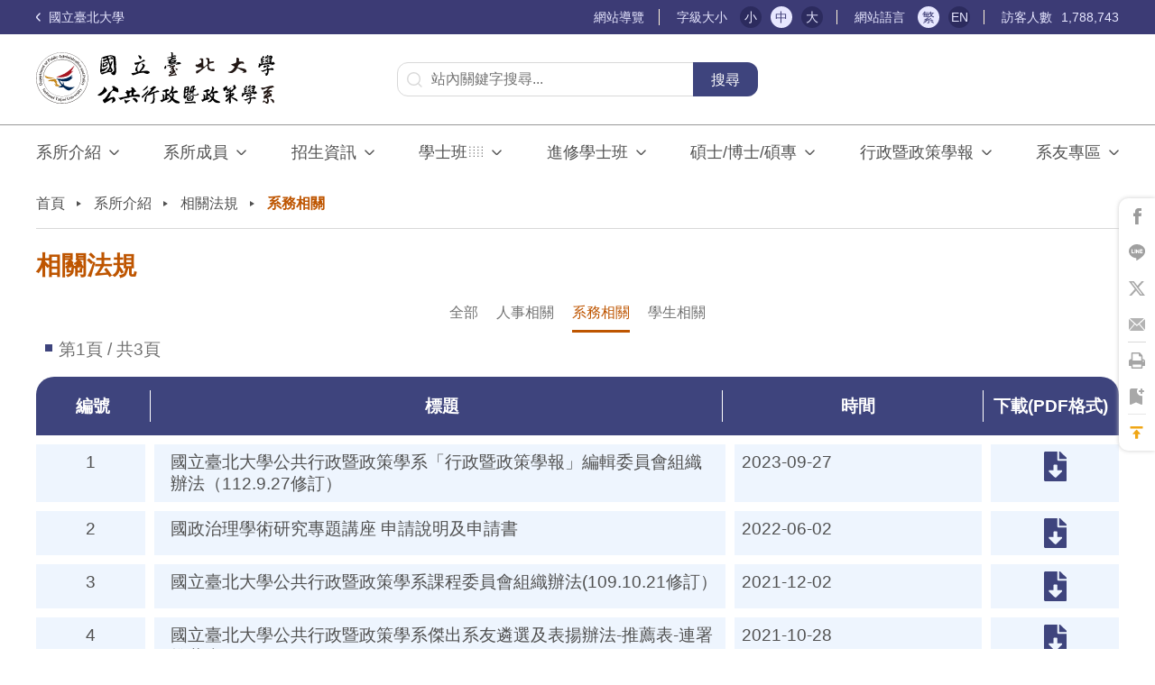

--- FILE ---
content_type: text/html; charset=UTF-8
request_url: https://pa.ntpu.edu.tw/law?category_id=12
body_size: 79878
content:
<!doctype html>
<html lang="zh-TW">
<head>
    <meta charset="utf-8">
    <meta name="viewport" content="width=device-width, initial-scale=1, maximum-scale=1, user-scalable=0" />
    <meta name="format-detection" content="telephone=no">
    <title>
        系所介紹 |
        相關法規 |
        系務相關 |
        國立臺北大學公共行政暨政策學系
</title>
<meta name="description" content="國立臺北大學公共行政暨政策學系" />
<link rel="canonical" href="https://pa.ntpu.edu.tw/law">
<meta name="robots" content="index, follow" /> 




<meta property="og:type" content="website" /> 
<meta property="og:title" content="系所介紹 | 相關法規 | 系務相關" />
<meta property="og:description" content="國立臺北大學公共行政暨政策學系" />
<meta property="og:image" content="" />
<meta property="og:url" content="https://pa.ntpu.edu.tw/law" />
<meta property="og:locale" content="" />
<meta property="fb:app_id" content="" />
<meta name="twitter:title" content="系所介紹 | 相關法規 | 系務相關">
<meta name="twitter:description" content="國立臺北大學公共行政暨政策學系">
<meta name="twitter:image" content="" />
<!-- Additional meta tags -->
    <link rel="icon" href="https://pa.ntpu.edu.tw/themes/ntpu-pa/assets/images/favi.ico">
    <link rel="stylesheet" href="https://pa.ntpu.edu.tw/themes/ntpu-pa/assets/css/bootstrap.min.css">
    <link rel="stylesheet" href="https://pa.ntpu.edu.tw/themes/ntpu-pa/assets/css/swiper.css">
    <link rel="stylesheet" href="https://cdnjs.cloudflare.com/ajax/libs/jqueryui/1.12.1/jquery-ui.min.css">
        <link rel="stylesheet" href="https://pa.ntpu.edu.tw/themes/ntpu-pa/assets/css/style.css">
        <link rel="stylesheet" href="https://pa.ntpu.edu.tw/themes/ntpu-pa/assets/css/site.css">

    <!--    <title>相關法規</title>-->
    <script src="https://kit.fontawesome.com/8ce60e2422.js" crossorigin="anonymous"></script>
</head>
<body>

<style>
    .container-box{
        font-size: 1rem;
        }
</style>
<div class="TopNotice">您的瀏覽器不支援 JavaScript 功能，可能會造成部分網頁功能無法正常使用時，建議開啟瀏覽器 JavaScript 狀態</div>
<div class="TopAccessibility">
    <a href="#Accesskey_C" title="跳到主要內容區塊" tabindex="1" accesskey="1">跳到主要內容區塊</a>
</div>
<!-- 頭部開始 -->
<header>
    <div class="nav-container">
        <a href="https://new.ntpu.edu.tw/" class="gohome">
            <svg xmlns="http://www.w3.org/2000/svg" width="5.396" height="10.121" viewBox="0 0 5.396 10.121">
                <path id="ileft" data-name="Path 4" d="M4,0,.707,3.293a1,1,0,0,0,0,1.414L4,8"
                      transform="translate(0.336 1.061)" fill="none" stroke="#e7e7ff" stroke-linecap="round"
                      stroke-miterlimit="10" stroke-width="1.5" />
            </svg> 國立臺北大學</a>
        <a href="#Accesskey_U" id="Accesskey_U" accesskey="U" title="上方選單連結區，此區塊列有本網站的主要連結">:::</a>
        <span class="side-map hide-ss"><a href="https://pa.ntpu.edu.tw/sitemap">網站導覽</a></span>
        <span class="font-box">字級大小 <a href="javascript:;" id="sm" data-request="onFontSize" data-request-data="size: 'sm'" role="button" class="">小</a><a href="javascript:;" class="active"
                                                                           id="md" data-request="onFontSize" data-request-data="size: 'md'" role="button">中</a><a href="javascript:;" id="lg" data-request="onFontSize" data-request-data="size: 'lg'" role="button" class="">大</a></span>
        <span class="lan">網站語言 <a href="/zh-tw" class="active">繁</a><a href="/en"  class="">EN</a></span>
        <span class="visiter">訪客人數<i>1,788,743</i></span>
    </div>
</header>
<div class="ser-container">
    <div class="logo-box">
        <h1>
            <a href="/" class="logo" title="國立臺北大學公共行政暨政策學系：回首頁">
                                <img src="https://pa.ntpu.edu.tw/themes/ntpu-pa/assets/images/logo.svg" alt="回首頁" class="w-100">
                <strong style="display: none;">國立臺北大學公共行政暨政策學系</strong>
                            </a>
        </h1>
    </div>
    <button class="button_container" type="button">
        <span class="top"></span>
        <span class="middle"></span>
        <span class="bottom"></span>
        選單按鈕
    </button>
    <div class="ser-box">
        <form id="search" method="get">
            <label for="S" class="input-label-top">關鍵字搜尋</label><input type="text" id="google_q" name="q" placeholder="站內關鍵字搜尋..." title="站內關鍵字搜尋" accesskey="S"><button type="submit" class="ser-bt">搜尋</button>
        </form>
    </div>
</div>
<div class="menu-box">
    <div class="mheader">
        <span class="side-map"><a href="https://pa.ntpu.edu.tw/sitemap">網站導覽</a></span><span class="lan">網站語言 <a href="/zh-tw" class="active">繁</a><a href="/en"  class="">EN</a></span>
        <a href="javascript:;" class="close-bt"><img src="https://pa.ntpu.edu.tw/themes/ntpu-pa/assets/images/icon-close.svg" alt="手機版選單關閉按鈕"></a>
    </div>
           <div class="drop">
                    <a href="javascript:;" title="系所介紹"  class="min-link">
                系所介紹
            </a>
        
                <ul class="sub-box">
                <li class="">
                    <a href="https://pa.ntpu.edu.tw/instruction/prospect" title="沿革與展望"  class="">
                沿革與展望
            </a>
        
            </li>
    <li class="">
                    <a href="https://pa.ntpu.edu.tw/instruction/history" title="本系大事記"  class="">
                本系大事記
            </a>
        
            </li>
    <li class="">
                    <a href="https://pa.ntpu.edu.tw/instruction/history2" title="系史紀事"  class="">
                系史紀事
            </a>
        
            </li>
    <li class="">
                    <a href="https://pa.ntpu.edu.tw/instruction/goals" title="教育目標"  class="">
                教育目標
            </a>
        
            </li>
    <li class="">
                    <a href="javascript:;" title="國際交流"  class="sub-link">
                國際交流
            </a>
        
                <ul class="third-box">
                <li>
                <a href="https://pa.ntpu.edu.tw/international/dualdegree" title="雙聯學位"  class="">
                <svg version="1.1" xmlns="http://www.w3.org/2000/svg" xmlns:xlink="http://www.w3.org/1999/xlink" x="0px"
             y="0px" viewBox="0 0 13.6 14" xml:space="preserve">
                  <path class="vgbg" d="M13.4,6.7L0.5,0C0.4,0,0.3,0,0.2,0C0.1,0.1,0,0.2,0,0.3v13.4c0,0.1,0.1,0.2,0.2,0.3c0.1,0,0.1,0,0.2,0c0.1,0,0.1,0,0.2,0
                   l12.9-6.7c0.1-0.1,0.2-0.2,0.2-0.3C13.6,6.9,13.5,6.8,13.4,6.7z" />
                </svg>
                雙聯學位</a>
                    </li>
    <li>
                <a href="https://pa.ntpu.edu.tw/international/investigate" title="學術參訪"  class="">
                <svg version="1.1" xmlns="http://www.w3.org/2000/svg" xmlns:xlink="http://www.w3.org/1999/xlink" x="0px"
             y="0px" viewBox="0 0 13.6 14" xml:space="preserve">
                  <path class="vgbg" d="M13.4,6.7L0.5,0C0.4,0,0.3,0,0.2,0C0.1,0.1,0,0.2,0,0.3v13.4c0,0.1,0.1,0.2,0.2,0.3c0.1,0,0.1,0,0.2,0c0.1,0,0.1,0,0.2,0
                   l12.9-6.7c0.1-0.1,0.2-0.2,0.2-0.3C13.6,6.9,13.5,6.8,13.4,6.7z" />
                </svg>
                學術參訪</a>
                    </li>
    <li>
                <a href="https://pa.ntpu.edu.tw/international/exchange" title="交換資訊"  class="">
                <svg version="1.1" xmlns="http://www.w3.org/2000/svg" xmlns:xlink="http://www.w3.org/1999/xlink" x="0px"
             y="0px" viewBox="0 0 13.6 14" xml:space="preserve">
                  <path class="vgbg" d="M13.4,6.7L0.5,0C0.4,0,0.3,0,0.2,0C0.1,0.1,0,0.2,0,0.3v13.4c0,0.1,0.1,0.2,0.2,0.3c0.1,0,0.1,0,0.2,0c0.1,0,0.1,0,0.2,0
                   l12.9-6.7c0.1-0.1,0.2-0.2,0.2-0.3C13.6,6.9,13.5,6.8,13.4,6.7z" />
                </svg>
                交換資訊</a>
                    </li>
    <li>
                <a href="https://pa.ntpu.edu.tw/international/english" title="英語授課"  class="">
                <svg version="1.1" xmlns="http://www.w3.org/2000/svg" xmlns:xlink="http://www.w3.org/1999/xlink" x="0px"
             y="0px" viewBox="0 0 13.6 14" xml:space="preserve">
                  <path class="vgbg" d="M13.4,6.7L0.5,0C0.4,0,0.3,0,0.2,0C0.1,0.1,0,0.2,0,0.3v13.4c0,0.1,0.1,0.2,0.2,0.3c0.1,0,0.1,0,0.2,0c0.1,0,0.1,0,0.2,0
                   l12.9-6.7c0.1-0.1,0.2-0.2,0.2-0.3C13.6,6.9,13.5,6.8,13.4,6.7z" />
                </svg>
                英語授課</a>
                    </li>
        </ul>
            </li>
    <li class="">
                    <a href="https://pa.ntpu.edu.tw/law" title="相關法規"  class="sub-link">
                相關法規
            </a>
        
                <ul class="third-box">
                <li>
                <a href="https://pa.ntpu.edu.tw/law" title="全部"  class="">
                <svg version="1.1" xmlns="http://www.w3.org/2000/svg" xmlns:xlink="http://www.w3.org/1999/xlink" x="0px"
             y="0px" viewBox="0 0 13.6 14" xml:space="preserve">
                  <path class="vgbg" d="M13.4,6.7L0.5,0C0.4,0,0.3,0,0.2,0C0.1,0.1,0,0.2,0,0.3v13.4c0,0.1,0.1,0.2,0.2,0.3c0.1,0,0.1,0,0.2,0c0.1,0,0.1,0,0.2,0
                   l12.9-6.7c0.1-0.1,0.2-0.2,0.2-0.3C13.6,6.9,13.5,6.8,13.4,6.7z" />
                </svg>
                全部</a>
                    </li>
    <li>
                <a href="https://pa.ntpu.edu.tw/law?category_id=11" title="人事相關"  class="">
                <svg version="1.1" xmlns="http://www.w3.org/2000/svg" xmlns:xlink="http://www.w3.org/1999/xlink" x="0px"
             y="0px" viewBox="0 0 13.6 14" xml:space="preserve">
                  <path class="vgbg" d="M13.4,6.7L0.5,0C0.4,0,0.3,0,0.2,0C0.1,0.1,0,0.2,0,0.3v13.4c0,0.1,0.1,0.2,0.2,0.3c0.1,0,0.1,0,0.2,0c0.1,0,0.1,0,0.2,0
                   l12.9-6.7c0.1-0.1,0.2-0.2,0.2-0.3C13.6,6.9,13.5,6.8,13.4,6.7z" />
                </svg>
                人事相關</a>
                    </li>
    <li>
                <a href="https://pa.ntpu.edu.tw/law?category_id=12" title="系務相關"  class="">
                <svg version="1.1" xmlns="http://www.w3.org/2000/svg" xmlns:xlink="http://www.w3.org/1999/xlink" x="0px"
             y="0px" viewBox="0 0 13.6 14" xml:space="preserve">
                  <path class="vgbg" d="M13.4,6.7L0.5,0C0.4,0,0.3,0,0.2,0C0.1,0.1,0,0.2,0,0.3v13.4c0,0.1,0.1,0.2,0.2,0.3c0.1,0,0.1,0,0.2,0c0.1,0,0.1,0,0.2,0
                   l12.9-6.7c0.1-0.1,0.2-0.2,0.2-0.3C13.6,6.9,13.5,6.8,13.4,6.7z" />
                </svg>
                系務相關</a>
                    </li>
    <li>
                <a href="https://pa.ntpu.edu.tw/law?category_id=13" title="學生相關"  class="">
                <svg version="1.1" xmlns="http://www.w3.org/2000/svg" xmlns:xlink="http://www.w3.org/1999/xlink" x="0px"
             y="0px" viewBox="0 0 13.6 14" xml:space="preserve">
                  <path class="vgbg" d="M13.4,6.7L0.5,0C0.4,0,0.3,0,0.2,0C0.1,0.1,0,0.2,0,0.3v13.4c0,0.1,0.1,0.2,0.2,0.3c0.1,0,0.1,0,0.2,0c0.1,0,0.1,0,0.2,0
                   l12.9-6.7c0.1-0.1,0.2-0.2,0.2-0.3C13.6,6.9,13.5,6.8,13.4,6.7z" />
                </svg>
                學生相關</a>
                    </li>
        </ul>
            </li>
    <li class="">
                    <a href="https://pa.ntpu.edu.tw/instruction/logo" title="系徽介紹"  class="">
                系徽介紹
            </a>
        
            </li>
    <li class="last-item">
                    <a href="https://pa.ntpu.edu.tw/instruction/contact" title="聯絡我們"  class="">
                聯絡我們
            </a>
        
            </li>
        </ul>
            </div>
    <div class="drop">
                    <a href="javascript:;" title="系所成員"  class="min-link">
                系所成員
            </a>
        
                <ul class="sub-box">
                <li class="">
                    <a href="https://pa.ntpu.edu.tw/teacher?category_id=1" title="專任教師"  class="">
                專任教師
            </a>
        
            </li>
    <li class="">
                    <a href="https://pa.ntpu.edu.tw/teacher?category_id=8" title="各班導師"  class="">
                各班導師
            </a>
        
            </li>
    <li class="">
                    <a href="https://pa.ntpu.edu.tw/teacher?category_id=2" title="兼任教師"  class="">
                兼任教師
            </a>
        
            </li>
    <li class="">
                    <a href="https://pa.ntpu.edu.tw/teacher?category_id=3" title="本系助教"  class="">
                本系助教
            </a>
        
            </li>
    <li class="">
                    <a href="https://pa.ntpu.edu.tw/teacher?category_id=4" title="退休教師"  class="">
                退休教師
            </a>
        
            </li>
    <li class="">
                    <a href="https://pa.ntpu.edu.tw/teacher?category_id=5" title="訪問學者"  class="">
                訪問學者
            </a>
        
            </li>
    <li class="last-item">
                    <a href="https://pa.ntpu.edu.tw/teacher?category_id=6" title="緬懷專區"  class="">
                緬懷專區
            </a>
        
            </li>
        </ul>
            </div>
    <div class="drop">
                    <a href="javascript:;" title="招生資訊"  class="min-link">
                招生資訊
            </a>
        
                <ul class="sub-box">
                <li class="">
                    <a href="javascript:;" title="學士班"  class="sub-link">
                學士班
            </a>
        
                <ul class="third-box">
                <li>
                <a href="https://pa.ntpu.edu.tw/article-list?type=bachelor_adm&amp;category_id=35" title="繁星推薦"  class="">
                <svg version="1.1" xmlns="http://www.w3.org/2000/svg" xmlns:xlink="http://www.w3.org/1999/xlink" x="0px"
             y="0px" viewBox="0 0 13.6 14" xml:space="preserve">
                  <path class="vgbg" d="M13.4,6.7L0.5,0C0.4,0,0.3,0,0.2,0C0.1,0.1,0,0.2,0,0.3v13.4c0,0.1,0.1,0.2,0.2,0.3c0.1,0,0.1,0,0.2,0c0.1,0,0.1,0,0.2,0
                   l12.9-6.7c0.1-0.1,0.2-0.2,0.2-0.3C13.6,6.9,13.5,6.8,13.4,6.7z" />
                </svg>
                繁星推薦</a>
                    </li>
    <li>
                <a href="https://pa.ntpu.edu.tw/article-list?type=bachelor_adm&amp;category_id=36" title="申請入學"  class="">
                <svg version="1.1" xmlns="http://www.w3.org/2000/svg" xmlns:xlink="http://www.w3.org/1999/xlink" x="0px"
             y="0px" viewBox="0 0 13.6 14" xml:space="preserve">
                  <path class="vgbg" d="M13.4,6.7L0.5,0C0.4,0,0.3,0,0.2,0C0.1,0.1,0,0.2,0,0.3v13.4c0,0.1,0.1,0.2,0.2,0.3c0.1,0,0.1,0,0.2,0c0.1,0,0.1,0,0.2,0
                   l12.9-6.7c0.1-0.1,0.2-0.2,0.2-0.3C13.6,6.9,13.5,6.8,13.4,6.7z" />
                </svg>
                申請入學</a>
                    </li>
    <li>
                <a href="https://pa.ntpu.edu.tw/article-list?type=bachelor_adm&amp;category_id=43" title="分發入學"  class="">
                <svg version="1.1" xmlns="http://www.w3.org/2000/svg" xmlns:xlink="http://www.w3.org/1999/xlink" x="0px"
             y="0px" viewBox="0 0 13.6 14" xml:space="preserve">
                  <path class="vgbg" d="M13.4,6.7L0.5,0C0.4,0,0.3,0,0.2,0C0.1,0.1,0,0.2,0,0.3v13.4c0,0.1,0.1,0.2,0.2,0.3c0.1,0,0.1,0,0.2,0c0.1,0,0.1,0,0.2,0
                   l12.9-6.7c0.1-0.1,0.2-0.2,0.2-0.3C13.6,6.9,13.5,6.8,13.4,6.7z" />
                </svg>
                分發入學</a>
                    </li>
    <li>
                <a href="https://pa.ntpu.edu.tw/admissions/bachelor/transfer" title="轉學考"  class="">
                <svg version="1.1" xmlns="http://www.w3.org/2000/svg" xmlns:xlink="http://www.w3.org/1999/xlink" x="0px"
             y="0px" viewBox="0 0 13.6 14" xml:space="preserve">
                  <path class="vgbg" d="M13.4,6.7L0.5,0C0.4,0,0.3,0,0.2,0C0.1,0.1,0,0.2,0,0.3v13.4c0,0.1,0.1,0.2,0.2,0.3c0.1,0,0.1,0,0.2,0c0.1,0,0.1,0,0.2,0
                   l12.9-6.7c0.1-0.1,0.2-0.2,0.2-0.3C13.6,6.9,13.5,6.8,13.4,6.7z" />
                </svg>
                轉學考</a>
                    </li>
    <li>
                <a href="https://pa.ntpu.edu.tw/admissions/bachelor/transfer-program" title="轉系"  class="">
                <svg version="1.1" xmlns="http://www.w3.org/2000/svg" xmlns:xlink="http://www.w3.org/1999/xlink" x="0px"
             y="0px" viewBox="0 0 13.6 14" xml:space="preserve">
                  <path class="vgbg" d="M13.4,6.7L0.5,0C0.4,0,0.3,0,0.2,0C0.1,0.1,0,0.2,0,0.3v13.4c0,0.1,0.1,0.2,0.2,0.3c0.1,0,0.1,0,0.2,0c0.1,0,0.1,0,0.2,0
                   l12.9-6.7c0.1-0.1,0.2-0.2,0.2-0.3C13.6,6.9,13.5,6.8,13.4,6.7z" />
                </svg>
                轉系</a>
                    </li>
        </ul>
            </li>
    <li class="">
                    <a href="javascript:;" title="進修學士班"  class="sub-link">
                進修學士班
            </a>
        
                <ul class="third-box">
                <li>
                <a href="https://pa.ntpu.edu.tw/article-list?type=extbachelor_adm&amp;category_id=69" title="甄試入學"  class="">
                <svg version="1.1" xmlns="http://www.w3.org/2000/svg" xmlns:xlink="http://www.w3.org/1999/xlink" x="0px"
             y="0px" viewBox="0 0 13.6 14" xml:space="preserve">
                  <path class="vgbg" d="M13.4,6.7L0.5,0C0.4,0,0.3,0,0.2,0C0.1,0.1,0,0.2,0,0.3v13.4c0,0.1,0.1,0.2,0.2,0.3c0.1,0,0.1,0,0.2,0c0.1,0,0.1,0,0.2,0
                   l12.9-6.7c0.1-0.1,0.2-0.2,0.2-0.3C13.6,6.9,13.5,6.8,13.4,6.7z" />
                </svg>
                甄試入學</a>
                    </li>
    <li>
                <a href="https://pa.ntpu.edu.tw/article-list?type=extbachelor_adm&amp;category_id=44" title="申請入學"  class="">
                <svg version="1.1" xmlns="http://www.w3.org/2000/svg" xmlns:xlink="http://www.w3.org/1999/xlink" x="0px"
             y="0px" viewBox="0 0 13.6 14" xml:space="preserve">
                  <path class="vgbg" d="M13.4,6.7L0.5,0C0.4,0,0.3,0,0.2,0C0.1,0.1,0,0.2,0,0.3v13.4c0,0.1,0.1,0.2,0.2,0.3c0.1,0,0.1,0,0.2,0c0.1,0,0.1,0,0.2,0
                   l12.9-6.7c0.1-0.1,0.2-0.2,0.2-0.3C13.6,6.9,13.5,6.8,13.4,6.7z" />
                </svg>
                申請入學</a>
                    </li>
    <li>
                <a href="https://pa.ntpu.edu.tw/article-list?type=extbachelor_adm&amp;category_id=45" title="學士後多元培力"  class="">
                <svg version="1.1" xmlns="http://www.w3.org/2000/svg" xmlns:xlink="http://www.w3.org/1999/xlink" x="0px"
             y="0px" viewBox="0 0 13.6 14" xml:space="preserve">
                  <path class="vgbg" d="M13.4,6.7L0.5,0C0.4,0,0.3,0,0.2,0C0.1,0.1,0,0.2,0,0.3v13.4c0,0.1,0.1,0.2,0.2,0.3c0.1,0,0.1,0,0.2,0c0.1,0,0.1,0,0.2,0
                   l12.9-6.7c0.1-0.1,0.2-0.2,0.2-0.3C13.6,6.9,13.5,6.8,13.4,6.7z" />
                </svg>
                學士後多元培力</a>
                    </li>
    <li>
                <a href="https://pa.ntpu.edu.tw/admissions/bachelor-extension/transfer" title="轉學考"  class="">
                <svg version="1.1" xmlns="http://www.w3.org/2000/svg" xmlns:xlink="http://www.w3.org/1999/xlink" x="0px"
             y="0px" viewBox="0 0 13.6 14" xml:space="preserve">
                  <path class="vgbg" d="M13.4,6.7L0.5,0C0.4,0,0.3,0,0.2,0C0.1,0.1,0,0.2,0,0.3v13.4c0,0.1,0.1,0.2,0.2,0.3c0.1,0,0.1,0,0.2,0c0.1,0,0.1,0,0.2,0
                   l12.9-6.7c0.1-0.1,0.2-0.2,0.2-0.3C13.6,6.9,13.5,6.8,13.4,6.7z" />
                </svg>
                轉學考</a>
                    </li>
    <li>
                <a href="https://pa.ntpu.edu.tw/admissions/bachelor-extension/transfer-program" title="轉系"  class="">
                <svg version="1.1" xmlns="http://www.w3.org/2000/svg" xmlns:xlink="http://www.w3.org/1999/xlink" x="0px"
             y="0px" viewBox="0 0 13.6 14" xml:space="preserve">
                  <path class="vgbg" d="M13.4,6.7L0.5,0C0.4,0,0.3,0,0.2,0C0.1,0.1,0,0.2,0,0.3v13.4c0,0.1,0.1,0.2,0.2,0.3c0.1,0,0.1,0,0.2,0c0.1,0,0.1,0,0.2,0
                   l12.9-6.7c0.1-0.1,0.2-0.2,0.2-0.3C13.6,6.9,13.5,6.8,13.4,6.7z" />
                </svg>
                轉系</a>
                    </li>
        </ul>
            </li>
    <li class="">
                    <a href="javascript:;" title="碩士班"  class="sub-link">
                碩士班
            </a>
        
                <ul class="third-box">
                <li>
                <a href="https://pa.ntpu.edu.tw/article-list?type=master_adm&amp;category_id=46" title="甄試入學"  class="">
                <svg version="1.1" xmlns="http://www.w3.org/2000/svg" xmlns:xlink="http://www.w3.org/1999/xlink" x="0px"
             y="0px" viewBox="0 0 13.6 14" xml:space="preserve">
                  <path class="vgbg" d="M13.4,6.7L0.5,0C0.4,0,0.3,0,0.2,0C0.1,0.1,0,0.2,0,0.3v13.4c0,0.1,0.1,0.2,0.2,0.3c0.1,0,0.1,0,0.2,0c0.1,0,0.1,0,0.2,0
                   l12.9-6.7c0.1-0.1,0.2-0.2,0.2-0.3C13.6,6.9,13.5,6.8,13.4,6.7z" />
                </svg>
                甄試入學</a>
                    </li>
    <li>
                <a href="https://pa.ntpu.edu.tw/article-list?type=master_adm&amp;category_id=47" title="一般入學"  class="">
                <svg version="1.1" xmlns="http://www.w3.org/2000/svg" xmlns:xlink="http://www.w3.org/1999/xlink" x="0px"
             y="0px" viewBox="0 0 13.6 14" xml:space="preserve">
                  <path class="vgbg" d="M13.4,6.7L0.5,0C0.4,0,0.3,0,0.2,0C0.1,0.1,0,0.2,0,0.3v13.4c0,0.1,0.1,0.2,0.2,0.3c0.1,0,0.1,0,0.2,0c0.1,0,0.1,0,0.2,0
                   l12.9-6.7c0.1-0.1,0.2-0.2,0.2-0.3C13.6,6.9,13.5,6.8,13.4,6.7z" />
                </svg>
                一般入學</a>
                    </li>
    <li>
                <a href="https://pa.ntpu.edu.tw/article-list?type=master_adm&amp;category_id=70" title="考古題"  class="">
                <svg version="1.1" xmlns="http://www.w3.org/2000/svg" xmlns:xlink="http://www.w3.org/1999/xlink" x="0px"
             y="0px" viewBox="0 0 13.6 14" xml:space="preserve">
                  <path class="vgbg" d="M13.4,6.7L0.5,0C0.4,0,0.3,0,0.2,0C0.1,0.1,0,0.2,0,0.3v13.4c0,0.1,0.1,0.2,0.2,0.3c0.1,0,0.1,0,0.2,0c0.1,0,0.1,0,0.2,0
                   l12.9-6.7c0.1-0.1,0.2-0.2,0.2-0.3C13.6,6.9,13.5,6.8,13.4,6.7z" />
                </svg>
                考古題</a>
                    </li>
        </ul>
            </li>
    <li class="">
                    <a href="https://pa.ntpu.edu.tw/article-list?type=insmaster_adm&amp;category_id=" title="碩士在職專班"  class="">
                碩士在職專班
            </a>
        
            </li>
    <li class="last-item">
                    <a href="javascript:;" title="博士班"  class="sub-link">
                博士班
            </a>
        
                <ul class="third-box">
                <li>
                <a href="https://pa.ntpu.edu.tw/article-list?type=doctor_adm&amp;category_id=48" title="考試招生"  class="">
                <svg version="1.1" xmlns="http://www.w3.org/2000/svg" xmlns:xlink="http://www.w3.org/1999/xlink" x="0px"
             y="0px" viewBox="0 0 13.6 14" xml:space="preserve">
                  <path class="vgbg" d="M13.4,6.7L0.5,0C0.4,0,0.3,0,0.2,0C0.1,0.1,0,0.2,0,0.3v13.4c0,0.1,0.1,0.2,0.2,0.3c0.1,0,0.1,0,0.2,0c0.1,0,0.1,0,0.2,0
                   l12.9-6.7c0.1-0.1,0.2-0.2,0.2-0.3C13.6,6.9,13.5,6.8,13.4,6.7z" />
                </svg>
                考試招生</a>
                    </li>
    <li>
                <a href="https://pa.ntpu.edu.tw/article-list?type=doctor_adm&amp;category_id=49" title="考古題"  class="">
                <svg version="1.1" xmlns="http://www.w3.org/2000/svg" xmlns:xlink="http://www.w3.org/1999/xlink" x="0px"
             y="0px" viewBox="0 0 13.6 14" xml:space="preserve">
                  <path class="vgbg" d="M13.4,6.7L0.5,0C0.4,0,0.3,0,0.2,0C0.1,0.1,0,0.2,0,0.3v13.4c0,0.1,0.1,0.2,0.2,0.3c0.1,0,0.1,0,0.2,0c0.1,0,0.1,0,0.2,0
                   l12.9-6.7c0.1-0.1,0.2-0.2,0.2-0.3C13.6,6.9,13.5,6.8,13.4,6.7z" />
                </svg>
                考古題</a>
                    </li>
        </ul>
            </li>
        </ul>
            </div>
    <div class="drop">
                    <a href="javascript:;" title="學士班⠀⠀"  class="min-link">
                學士班⠀⠀
            </a>
        
                <ul class="sub-box">
                <li class="">
                    <a href="https://pa.ntpu.edu.tw/bachelor?category_id=6" title="訊息公告"  class="">
                訊息公告
            </a>
        
            </li>
    <li class="">
                    <a href="https://pa.ntpu.edu.tw/student/bachelor/class" title="課程規劃"  class="">
                課程規劃
            </a>
        
            </li>
    <li class="">
                    <a href="https://pa.ntpu.edu.tw/student/bachelor/map" title="課程地圖"  class="">
                課程地圖
            </a>
        
            </li>
    <li class="">
                    <a href="https://pa.ntpu.edu.tw/bachelor?category_id=14" title="實習課程"  class="">
                實習課程
            </a>
        
            </li>
    <li class="">
                    <a href="https://pa.ntpu.edu.tw/bachelor?category_id=15" title="學分學程/微學程"  class="">
                學分學程/微學程
            </a>
        
            </li>
    <li class="">
                    <a href="https://pa.ntpu.edu.tw/download?type=bachelor&amp;category_id=25" title="輔系/雙主修"  class="">
                輔系/雙主修
            </a>
        
            </li>
    <li class="">
                    <a href="https://pa.ntpu.edu.tw/bachelor?category_id=17" title="獎助學金"  class="">
                獎助學金
            </a>
        
            </li>
    <li class="">
                    <a href="https://pa.ntpu.edu.tw/student/bachelor/creditcourse" title="畢業學分檢核表"  class="">
                畢業學分檢核表
            </a>
        
            </li>
        </ul>
            </div>
    <div class="drop">
                    <a href="javascript:;" title="進修學士班"  class="min-link">
                進修學士班
            </a>
        
                <ul class="sub-box">
                <li class="">
                    <a href="https://pa.ntpu.edu.tw/extbachelor?category_id=7" title="訊息公告"  class="">
                訊息公告
            </a>
        
            </li>
    <li class="">
                    <a href="https://pa.ntpu.edu.tw/student/bachelor-extension/class" title="課程規劃"  class="">
                課程規劃
            </a>
        
            </li>
    <li class="">
                    <a href="javascript:;" title="課程地圖" class="">課程地圖</a>
        
            </li>
    <li class="">
                    <a href="https://pa.ntpu.edu.tw/extbachelor?category_id=71" title="學士後多元培力"  class="">
                學士後多元培力
            </a>
        
            </li>
    <li class="">
                    <a href="https://pa.ntpu.edu.tw/download?type=extbachelor&amp;category_id=72" title="輔系/雙主修"  class="">
                輔系/雙主修
            </a>
        
            </li>
    <li class="">
                    <a href="https://pa.ntpu.edu.tw/extbachelor?category_id=21" title="獎助學金"  class="">
                獎助學金
            </a>
        
            </li>
    <li class="">
                    <a href="https://pa.ntpu.edu.tw/download?type=extbachelor&amp;category_id=74" title="畢業學分檢核表"  class="">
                畢業學分檢核表
            </a>
        
            </li>
        </ul>
            </div>
    <div class="drop">
                    <a href="javascript:;" title="碩士/博士/碩專"  class="min-link">
                碩士/博士/碩專
            </a>
        
                <ul class="sub-box">
                <li class="">
                    <a href="javascript:;" title="碩士班"  class="sub-link">
                碩士班
            </a>
        
                <ul class="third-box">
                <li>
                <a href="https://pa.ntpu.edu.tw/master?category_id=38" title="訊息公告"  class="">
                <svg version="1.1" xmlns="http://www.w3.org/2000/svg" xmlns:xlink="http://www.w3.org/1999/xlink" x="0px"
             y="0px" viewBox="0 0 13.6 14" xml:space="preserve">
                  <path class="vgbg" d="M13.4,6.7L0.5,0C0.4,0,0.3,0,0.2,0C0.1,0.1,0,0.2,0,0.3v13.4c0,0.1,0.1,0.2,0.2,0.3c0.1,0,0.1,0,0.2,0c0.1,0,0.1,0,0.2,0
                   l12.9-6.7c0.1-0.1,0.2-0.2,0.2-0.3C13.6,6.9,13.5,6.8,13.4,6.7z" />
                </svg>
                訊息公告</a>
                    </li>
    <li>
                <a href="https://pa.ntpu.edu.tw/download?type=master&amp;category_id=75" title="課程規劃"  class="">
                <svg version="1.1" xmlns="http://www.w3.org/2000/svg" xmlns:xlink="http://www.w3.org/1999/xlink" x="0px"
             y="0px" viewBox="0 0 13.6 14" xml:space="preserve">
                  <path class="vgbg" d="M13.4,6.7L0.5,0C0.4,0,0.3,0,0.2,0C0.1,0.1,0,0.2,0,0.3v13.4c0,0.1,0.1,0.2,0.2,0.3c0.1,0,0.1,0,0.2,0c0.1,0,0.1,0,0.2,0
                   l12.9-6.7c0.1-0.1,0.2-0.2,0.2-0.3C13.6,6.9,13.5,6.8,13.4,6.7z" />
                </svg>
                課程規劃</a>
                    </li>
    <li>
                <a href="https://pa.ntpu.edu.tw/student/master/map" title="課程地圖"  class="">
                <svg version="1.1" xmlns="http://www.w3.org/2000/svg" xmlns:xlink="http://www.w3.org/1999/xlink" x="0px"
             y="0px" viewBox="0 0 13.6 14" xml:space="preserve">
                  <path class="vgbg" d="M13.4,6.7L0.5,0C0.4,0,0.3,0,0.2,0C0.1,0.1,0,0.2,0,0.3v13.4c0,0.1,0.1,0.2,0.2,0.3c0.1,0,0.1,0,0.2,0c0.1,0,0.1,0,0.2,0
                   l12.9-6.7c0.1-0.1,0.2-0.2,0.2-0.3C13.6,6.9,13.5,6.8,13.4,6.7z" />
                </svg>
                課程地圖</a>
                    </li>
    <li>
                <a href="https://pa.ntpu.edu.tw/master?category_id=39" title="學位考試"  class="">
                <svg version="1.1" xmlns="http://www.w3.org/2000/svg" xmlns:xlink="http://www.w3.org/1999/xlink" x="0px"
             y="0px" viewBox="0 0 13.6 14" xml:space="preserve">
                  <path class="vgbg" d="M13.4,6.7L0.5,0C0.4,0,0.3,0,0.2,0C0.1,0.1,0,0.2,0,0.3v13.4c0,0.1,0.1,0.2,0.2,0.3c0.1,0,0.1,0,0.2,0c0.1,0,0.1,0,0.2,0
                   l12.9-6.7c0.1-0.1,0.2-0.2,0.2-0.3C13.6,6.9,13.5,6.8,13.4,6.7z" />
                </svg>
                學位考試</a>
                    </li>
    <li>
                <a href="https://pa.ntpu.edu.tw/master?category_id=40" title="獎助學金/研究獎勵金"  class="">
                <svg version="1.1" xmlns="http://www.w3.org/2000/svg" xmlns:xlink="http://www.w3.org/1999/xlink" x="0px"
             y="0px" viewBox="0 0 13.6 14" xml:space="preserve">
                  <path class="vgbg" d="M13.4,6.7L0.5,0C0.4,0,0.3,0,0.2,0C0.1,0.1,0,0.2,0,0.3v13.4c0,0.1,0.1,0.2,0.2,0.3c0.1,0,0.1,0,0.2,0c0.1,0,0.1,0,0.2,0
                   l12.9-6.7c0.1-0.1,0.2-0.2,0.2-0.3C13.6,6.9,13.5,6.8,13.4,6.7z" />
                </svg>
                獎助學金/研究獎勵金</a>
                    </li>
    <li>
                <a href="https://pa.ntpu.edu.tw/download?type=master&amp;category_id=66" title="相關法規"  class="">
                <svg version="1.1" xmlns="http://www.w3.org/2000/svg" xmlns:xlink="http://www.w3.org/1999/xlink" x="0px"
             y="0px" viewBox="0 0 13.6 14" xml:space="preserve">
                  <path class="vgbg" d="M13.4,6.7L0.5,0C0.4,0,0.3,0,0.2,0C0.1,0.1,0,0.2,0,0.3v13.4c0,0.1,0.1,0.2,0.2,0.3c0.1,0,0.1,0,0.2,0c0.1,0,0.1,0,0.2,0
                   l12.9-6.7c0.1-0.1,0.2-0.2,0.2-0.3C13.6,6.9,13.5,6.8,13.4,6.7z" />
                </svg>
                相關法規</a>
                    </li>
    <li>
                <a href="https://pa.ntpu.edu.tw/download?type=master&amp;category_id=42" title="表單下載"  class="">
                <svg version="1.1" xmlns="http://www.w3.org/2000/svg" xmlns:xlink="http://www.w3.org/1999/xlink" x="0px"
             y="0px" viewBox="0 0 13.6 14" xml:space="preserve">
                  <path class="vgbg" d="M13.4,6.7L0.5,0C0.4,0,0.3,0,0.2,0C0.1,0.1,0,0.2,0,0.3v13.4c0,0.1,0.1,0.2,0.2,0.3c0.1,0,0.1,0,0.2,0c0.1,0,0.1,0,0.2,0
                   l12.9-6.7c0.1-0.1,0.2-0.2,0.2-0.3C13.6,6.9,13.5,6.8,13.4,6.7z" />
                </svg>
                表單下載</a>
                    </li>
        </ul>
            </li>
    <li class="">
                    <a href="javascript:;" title="碩士在職專班"  class="sub-link">
                碩士在職專班
            </a>
        
                <ul class="third-box">
                <li>
                <a href="https://pa.ntpu.edu.tw/insmaster?category_id=28" title="訊息公告"  class="">
                <svg version="1.1" xmlns="http://www.w3.org/2000/svg" xmlns:xlink="http://www.w3.org/1999/xlink" x="0px"
             y="0px" viewBox="0 0 13.6 14" xml:space="preserve">
                  <path class="vgbg" d="M13.4,6.7L0.5,0C0.4,0,0.3,0,0.2,0C0.1,0.1,0,0.2,0,0.3v13.4c0,0.1,0.1,0.2,0.2,0.3c0.1,0,0.1,0,0.2,0c0.1,0,0.1,0,0.2,0
                   l12.9-6.7c0.1-0.1,0.2-0.2,0.2-0.3C13.6,6.9,13.5,6.8,13.4,6.7z" />
                </svg>
                訊息公告</a>
                    </li>
    <li>
                <a href="https://pa.ntpu.edu.tw/student/in-service/class" title="課程規劃"  class="">
                <svg version="1.1" xmlns="http://www.w3.org/2000/svg" xmlns:xlink="http://www.w3.org/1999/xlink" x="0px"
             y="0px" viewBox="0 0 13.6 14" xml:space="preserve">
                  <path class="vgbg" d="M13.4,6.7L0.5,0C0.4,0,0.3,0,0.2,0C0.1,0.1,0,0.2,0,0.3v13.4c0,0.1,0.1,0.2,0.2,0.3c0.1,0,0.1,0,0.2,0c0.1,0,0.1,0,0.2,0
                   l12.9-6.7c0.1-0.1,0.2-0.2,0.2-0.3C13.6,6.9,13.5,6.8,13.4,6.7z" />
                </svg>
                課程規劃</a>
                    </li>
    <li>
                <a href="https://pa.ntpu.edu.tw/student/in-service/map" title="課程地圖"  class="">
                <svg version="1.1" xmlns="http://www.w3.org/2000/svg" xmlns:xlink="http://www.w3.org/1999/xlink" x="0px"
             y="0px" viewBox="0 0 13.6 14" xml:space="preserve">
                  <path class="vgbg" d="M13.4,6.7L0.5,0C0.4,0,0.3,0,0.2,0C0.1,0.1,0,0.2,0,0.3v13.4c0,0.1,0.1,0.2,0.2,0.3c0.1,0,0.1,0,0.2,0c0.1,0,0.1,0,0.2,0
                   l12.9-6.7c0.1-0.1,0.2-0.2,0.2-0.3C13.6,6.9,13.5,6.8,13.4,6.7z" />
                </svg>
                課程地圖</a>
                    </li>
    <li>
                <a href="https://pa.ntpu.edu.tw/insmaster?category_id=29" title="學位考試"  class="">
                <svg version="1.1" xmlns="http://www.w3.org/2000/svg" xmlns:xlink="http://www.w3.org/1999/xlink" x="0px"
             y="0px" viewBox="0 0 13.6 14" xml:space="preserve">
                  <path class="vgbg" d="M13.4,6.7L0.5,0C0.4,0,0.3,0,0.2,0C0.1,0.1,0,0.2,0,0.3v13.4c0,0.1,0.1,0.2,0.2,0.3c0.1,0,0.1,0,0.2,0c0.1,0,0.1,0,0.2,0
                   l12.9-6.7c0.1-0.1,0.2-0.2,0.2-0.3C13.6,6.9,13.5,6.8,13.4,6.7z" />
                </svg>
                學位考試</a>
                    </li>
    <li>
                <a href="https://pa.ntpu.edu.tw/download?type=insmaster&amp;category_id=67" title="相關法規"  class="">
                <svg version="1.1" xmlns="http://www.w3.org/2000/svg" xmlns:xlink="http://www.w3.org/1999/xlink" x="0px"
             y="0px" viewBox="0 0 13.6 14" xml:space="preserve">
                  <path class="vgbg" d="M13.4,6.7L0.5,0C0.4,0,0.3,0,0.2,0C0.1,0.1,0,0.2,0,0.3v13.4c0,0.1,0.1,0.2,0.2,0.3c0.1,0,0.1,0,0.2,0c0.1,0,0.1,0,0.2,0
                   l12.9-6.7c0.1-0.1,0.2-0.2,0.2-0.3C13.6,6.9,13.5,6.8,13.4,6.7z" />
                </svg>
                相關法規</a>
                    </li>
        </ul>
            </li>
    <li class="">
                    <a href="javascript:;" title="博士班"  class="sub-link">
                博士班
            </a>
        
                <ul class="third-box">
                <li>
                <a href="https://pa.ntpu.edu.tw/doctor?category_id=30" title="訊息公告"  class="">
                <svg version="1.1" xmlns="http://www.w3.org/2000/svg" xmlns:xlink="http://www.w3.org/1999/xlink" x="0px"
             y="0px" viewBox="0 0 13.6 14" xml:space="preserve">
                  <path class="vgbg" d="M13.4,6.7L0.5,0C0.4,0,0.3,0,0.2,0C0.1,0.1,0,0.2,0,0.3v13.4c0,0.1,0.1,0.2,0.2,0.3c0.1,0,0.1,0,0.2,0c0.1,0,0.1,0,0.2,0
                   l12.9-6.7c0.1-0.1,0.2-0.2,0.2-0.3C13.6,6.9,13.5,6.8,13.4,6.7z" />
                </svg>
                訊息公告</a>
                    </li>
    <li>
                <a href="https://pa.ntpu.edu.tw/download?type=doctor&amp;category_id=77" title="課程規劃"  class="">
                <svg version="1.1" xmlns="http://www.w3.org/2000/svg" xmlns:xlink="http://www.w3.org/1999/xlink" x="0px"
             y="0px" viewBox="0 0 13.6 14" xml:space="preserve">
                  <path class="vgbg" d="M13.4,6.7L0.5,0C0.4,0,0.3,0,0.2,0C0.1,0.1,0,0.2,0,0.3v13.4c0,0.1,0.1,0.2,0.2,0.3c0.1,0,0.1,0,0.2,0c0.1,0,0.1,0,0.2,0
                   l12.9-6.7c0.1-0.1,0.2-0.2,0.2-0.3C13.6,6.9,13.5,6.8,13.4,6.7z" />
                </svg>
                課程規劃</a>
                    </li>
    <li>
                <a href="https://pa.ntpu.edu.tw/student/phd/map" title="課程地圖"  class="">
                <svg version="1.1" xmlns="http://www.w3.org/2000/svg" xmlns:xlink="http://www.w3.org/1999/xlink" x="0px"
             y="0px" viewBox="0 0 13.6 14" xml:space="preserve">
                  <path class="vgbg" d="M13.4,6.7L0.5,0C0.4,0,0.3,0,0.2,0C0.1,0.1,0,0.2,0,0.3v13.4c0,0.1,0.1,0.2,0.2,0.3c0.1,0,0.1,0,0.2,0c0.1,0,0.1,0,0.2,0
                   l12.9-6.7c0.1-0.1,0.2-0.2,0.2-0.3C13.6,6.9,13.5,6.8,13.4,6.7z" />
                </svg>
                課程地圖</a>
                    </li>
    <li>
                <a href="https://pa.ntpu.edu.tw/doctor?category_id=31" title="學位條件"  class="">
                <svg version="1.1" xmlns="http://www.w3.org/2000/svg" xmlns:xlink="http://www.w3.org/1999/xlink" x="0px"
             y="0px" viewBox="0 0 13.6 14" xml:space="preserve">
                  <path class="vgbg" d="M13.4,6.7L0.5,0C0.4,0,0.3,0,0.2,0C0.1,0.1,0,0.2,0,0.3v13.4c0,0.1,0.1,0.2,0.2,0.3c0.1,0,0.1,0,0.2,0c0.1,0,0.1,0,0.2,0
                   l12.9-6.7c0.1-0.1,0.2-0.2,0.2-0.3C13.6,6.9,13.5,6.8,13.4,6.7z" />
                </svg>
                學位條件</a>
                    </li>
    <li>
                <a href="https://pa.ntpu.edu.tw/doctor?category_id=32" title="獎助學金/研究獎勵金"  class="">
                <svg version="1.1" xmlns="http://www.w3.org/2000/svg" xmlns:xlink="http://www.w3.org/1999/xlink" x="0px"
             y="0px" viewBox="0 0 13.6 14" xml:space="preserve">
                  <path class="vgbg" d="M13.4,6.7L0.5,0C0.4,0,0.3,0,0.2,0C0.1,0.1,0,0.2,0,0.3v13.4c0,0.1,0.1,0.2,0.2,0.3c0.1,0,0.1,0,0.2,0c0.1,0,0.1,0,0.2,0
                   l12.9-6.7c0.1-0.1,0.2-0.2,0.2-0.3C13.6,6.9,13.5,6.8,13.4,6.7z" />
                </svg>
                獎助學金/研究獎勵金</a>
                    </li>
    <li>
                <a href="https://pa.ntpu.edu.tw/download?type=doctor&amp;category_id=68" title="相關法規"  class="">
                <svg version="1.1" xmlns="http://www.w3.org/2000/svg" xmlns:xlink="http://www.w3.org/1999/xlink" x="0px"
             y="0px" viewBox="0 0 13.6 14" xml:space="preserve">
                  <path class="vgbg" d="M13.4,6.7L0.5,0C0.4,0,0.3,0,0.2,0C0.1,0.1,0,0.2,0,0.3v13.4c0,0.1,0.1,0.2,0.2,0.3c0.1,0,0.1,0,0.2,0c0.1,0,0.1,0,0.2,0
                   l12.9-6.7c0.1-0.1,0.2-0.2,0.2-0.3C13.6,6.9,13.5,6.8,13.4,6.7z" />
                </svg>
                相關法規</a>
                    </li>
    <li>
                <a href="https://pa.ntpu.edu.tw/doctors" title="成員介紹"  class="">
                <svg version="1.1" xmlns="http://www.w3.org/2000/svg" xmlns:xlink="http://www.w3.org/1999/xlink" x="0px"
             y="0px" viewBox="0 0 13.6 14" xml:space="preserve">
                  <path class="vgbg" d="M13.4,6.7L0.5,0C0.4,0,0.3,0,0.2,0C0.1,0.1,0,0.2,0,0.3v13.4c0,0.1,0.1,0.2,0.2,0.3c0.1,0,0.1,0,0.2,0c0.1,0,0.1,0,0.2,0
                   l12.9-6.7c0.1-0.1,0.2-0.2,0.2-0.3C13.6,6.9,13.5,6.8,13.4,6.7z" />
                </svg>
                成員介紹</a>
                    </li>
    <li>
                <a href="https://pa.ntpu.edu.tw/download?type=doctor&amp;category_id=34" title="表單下載"  class="">
                <svg version="1.1" xmlns="http://www.w3.org/2000/svg" xmlns:xlink="http://www.w3.org/1999/xlink" x="0px"
             y="0px" viewBox="0 0 13.6 14" xml:space="preserve">
                  <path class="vgbg" d="M13.4,6.7L0.5,0C0.4,0,0.3,0,0.2,0C0.1,0.1,0,0.2,0,0.3v13.4c0,0.1,0.1,0.2,0.2,0.3c0.1,0,0.1,0,0.2,0c0.1,0,0.1,0,0.2,0
                   l12.9-6.7c0.1-0.1,0.2-0.2,0.2-0.3C13.6,6.9,13.5,6.8,13.4,6.7z" />
                </svg>
                表單下載</a>
                    </li>
        </ul>
            </li>
    <li class="last-item">
                    <a href="https://pa.ntpu.edu.tw/paper" title="學位論文搜尋"  class="">
                學位論文搜尋
            </a>
        
            </li>
        </ul>
            </div>
    <div class="drop">
                    <a href="https://jpap.ntpu.edu.tw/" title="行政暨政策學報" target="_blank" class="min-link">
                行政暨政策學報
            </a>
        
            </div>
    <div class="drop">
                    <a href="javascript:;" title="系友專區"  class="min-link">
                系友專區
            </a>
        
                <ul class="sub-box">
                <li class="">
                    <a href="javascript:;" title="系友會"  class="sub-link">
                系友會
            </a>
        
                <ul class="third-box">
                <li>
                <a href="https://pa.ntpu.edu.tw/alumni/introduction" title="章程/會員名冊"  class="">
                <svg version="1.1" xmlns="http://www.w3.org/2000/svg" xmlns:xlink="http://www.w3.org/1999/xlink" x="0px"
             y="0px" viewBox="0 0 13.6 14" xml:space="preserve">
                  <path class="vgbg" d="M13.4,6.7L0.5,0C0.4,0,0.3,0,0.2,0C0.1,0.1,0,0.2,0,0.3v13.4c0,0.1,0.1,0.2,0.2,0.3c0.1,0,0.1,0,0.2,0c0.1,0,0.1,0,0.2,0
                   l12.9-6.7c0.1-0.1,0.2-0.2,0.2-0.3C13.6,6.9,13.5,6.8,13.4,6.7z" />
                </svg>
                章程/會員名冊</a>
                    </li>
    <li>
                <a href="https://pa.ntpu.edu.tw/friend-articles?category_id=50" title="歷任理監事"  class="">
                <svg version="1.1" xmlns="http://www.w3.org/2000/svg" xmlns:xlink="http://www.w3.org/1999/xlink" x="0px"
             y="0px" viewBox="0 0 13.6 14" xml:space="preserve">
                  <path class="vgbg" d="M13.4,6.7L0.5,0C0.4,0,0.3,0,0.2,0C0.1,0.1,0,0.2,0,0.3v13.4c0,0.1,0.1,0.2,0.2,0.3c0.1,0,0.1,0,0.2,0c0.1,0,0.1,0,0.2,0
                   l12.9-6.7c0.1-0.1,0.2-0.2,0.2-0.3C13.6,6.9,13.5,6.8,13.4,6.7z" />
                </svg>
                歷任理監事</a>
                    </li>
    <li>
                <a href="https://pa.ntpu.edu.tw/friend-articles?category_id=51" title="活動訊息"  class="">
                <svg version="1.1" xmlns="http://www.w3.org/2000/svg" xmlns:xlink="http://www.w3.org/1999/xlink" x="0px"
             y="0px" viewBox="0 0 13.6 14" xml:space="preserve">
                  <path class="vgbg" d="M13.4,6.7L0.5,0C0.4,0,0.3,0,0.2,0C0.1,0.1,0,0.2,0,0.3v13.4c0,0.1,0.1,0.2,0.2,0.3c0.1,0,0.1,0,0.2,0c0.1,0,0.1,0,0.2,0
                   l12.9-6.7c0.1-0.1,0.2-0.2,0.2-0.3C13.6,6.9,13.5,6.8,13.4,6.7z" />
                </svg>
                活動訊息</a>
                    </li>
    <li>
                <a href="https://pa.ntpu.edu.tw/alumni/donation" title="會費/捐款劃撥"  class="">
                <svg version="1.1" xmlns="http://www.w3.org/2000/svg" xmlns:xlink="http://www.w3.org/1999/xlink" x="0px"
             y="0px" viewBox="0 0 13.6 14" xml:space="preserve">
                  <path class="vgbg" d="M13.4,6.7L0.5,0C0.4,0,0.3,0,0.2,0C0.1,0.1,0,0.2,0,0.3v13.4c0,0.1,0.1,0.2,0.2,0.3c0.1,0,0.1,0,0.2,0c0.1,0,0.1,0,0.2,0
                   l12.9-6.7c0.1-0.1,0.2-0.2,0.2-0.3C13.6,6.9,13.5,6.8,13.4,6.7z" />
                </svg>
                會費/捐款劃撥</a>
                    </li>
    <li>
                <a href="https://pa.ntpu.edu.tw/alumni/data" title="系友更新資料"  class="">
                <svg version="1.1" xmlns="http://www.w3.org/2000/svg" xmlns:xlink="http://www.w3.org/1999/xlink" x="0px"
             y="0px" viewBox="0 0 13.6 14" xml:space="preserve">
                  <path class="vgbg" d="M13.4,6.7L0.5,0C0.4,0,0.3,0,0.2,0C0.1,0.1,0,0.2,0,0.3v13.4c0,0.1,0.1,0.2,0.2,0.3c0.1,0,0.1,0,0.2,0c0.1,0,0.1,0,0.2,0
                   l12.9-6.7c0.1-0.1,0.2-0.2,0.2-0.3C13.6,6.9,13.5,6.8,13.4,6.7z" />
                </svg>
                系友更新資料</a>
                    </li>
    <li>
                <a href="https://pa.ntpu.edu.tw/alumni/ntpu" title="傑出校友"  class="">
                <svg version="1.1" xmlns="http://www.w3.org/2000/svg" xmlns:xlink="http://www.w3.org/1999/xlink" x="0px"
             y="0px" viewBox="0 0 13.6 14" xml:space="preserve">
                  <path class="vgbg" d="M13.4,6.7L0.5,0C0.4,0,0.3,0,0.2,0C0.1,0.1,0,0.2,0,0.3v13.4c0,0.1,0.1,0.2,0.2,0.3c0.1,0,0.1,0,0.2,0c0.1,0,0.1,0,0.2,0
                   l12.9-6.7c0.1-0.1,0.2-0.2,0.2-0.3C13.6,6.9,13.5,6.8,13.4,6.7z" />
                </svg>
                傑出校友</a>
                    </li>
    <li>
                <a href="https://pa.ntpu.edu.tw/alumnistars" title="傑出系友"  class="">
                <svg version="1.1" xmlns="http://www.w3.org/2000/svg" xmlns:xlink="http://www.w3.org/1999/xlink" x="0px"
             y="0px" viewBox="0 0 13.6 14" xml:space="preserve">
                  <path class="vgbg" d="M13.4,6.7L0.5,0C0.4,0,0.3,0,0.2,0C0.1,0.1,0,0.2,0,0.3v13.4c0,0.1,0.1,0.2,0.2,0.3c0.1,0,0.1,0,0.2,0c0.1,0,0.1,0,0.2,0
                   l12.9-6.7c0.1-0.1,0.2-0.2,0.2-0.3C13.6,6.9,13.5,6.8,13.4,6.7z" />
                </svg>
                傑出系友</a>
                    </li>
    <li>
                <a href="https://pa.ntpu.edu.tw/friend-articles?category_id=53" title="徵才訊息"  class="">
                <svg version="1.1" xmlns="http://www.w3.org/2000/svg" xmlns:xlink="http://www.w3.org/1999/xlink" x="0px"
             y="0px" viewBox="0 0 13.6 14" xml:space="preserve">
                  <path class="vgbg" d="M13.4,6.7L0.5,0C0.4,0,0.3,0,0.2,0C0.1,0.1,0,0.2,0,0.3v13.4c0,0.1,0.1,0.2,0.2,0.3c0.1,0,0.1,0,0.2,0c0.1,0,0.1,0,0.2,0
                   l12.9-6.7c0.1-0.1,0.2-0.2,0.2-0.3C13.6,6.9,13.5,6.8,13.4,6.7z" />
                </svg>
                徵才訊息</a>
                    </li>
        </ul>
            </li>
    <li class="last-item">
                    <a href="javascript:;" title="英荃基金會"  class="sub-link">
                英荃基金會
            </a>
        
                <ul class="third-box">
                <li>
                <a href="https://pa.ntpu.edu.tw/alumni/foundation/introduction" title="基金會介紹"  class="">
                <svg version="1.1" xmlns="http://www.w3.org/2000/svg" xmlns:xlink="http://www.w3.org/1999/xlink" x="0px"
             y="0px" viewBox="0 0 13.6 14" xml:space="preserve">
                  <path class="vgbg" d="M13.4,6.7L0.5,0C0.4,0,0.3,0,0.2,0C0.1,0.1,0,0.2,0,0.3v13.4c0,0.1,0.1,0.2,0.2,0.3c0.1,0,0.1,0,0.2,0c0.1,0,0.1,0,0.2,0
                   l12.9-6.7c0.1-0.1,0.2-0.2,0.2-0.3C13.6,6.9,13.5,6.8,13.4,6.7z" />
                </svg>
                基金會介紹</a>
                    </li>
    <li>
                <a href="https://pa.ntpu.edu.tw/foundation-articles?category_id=54" title="董事/監察人"  class="">
                <svg version="1.1" xmlns="http://www.w3.org/2000/svg" xmlns:xlink="http://www.w3.org/1999/xlink" x="0px"
             y="0px" viewBox="0 0 13.6 14" xml:space="preserve">
                  <path class="vgbg" d="M13.4,6.7L0.5,0C0.4,0,0.3,0,0.2,0C0.1,0.1,0,0.2,0,0.3v13.4c0,0.1,0.1,0.2,0.2,0.3c0.1,0,0.1,0,0.2,0c0.1,0,0.1,0,0.2,0
                   l12.9-6.7c0.1-0.1,0.2-0.2,0.2-0.3C13.6,6.9,13.5,6.8,13.4,6.7z" />
                </svg>
                董事/監察人</a>
                    </li>
    <li>
                <a href="https://pa.ntpu.edu.tw/foundation-articles?category_id=55" title="獎學金得獎名單"  class="">
                <svg version="1.1" xmlns="http://www.w3.org/2000/svg" xmlns:xlink="http://www.w3.org/1999/xlink" x="0px"
             y="0px" viewBox="0 0 13.6 14" xml:space="preserve">
                  <path class="vgbg" d="M13.4,6.7L0.5,0C0.4,0,0.3,0,0.2,0C0.1,0.1,0,0.2,0,0.3v13.4c0,0.1,0.1,0.2,0.2,0.3c0.1,0,0.1,0,0.2,0c0.1,0,0.1,0,0.2,0
                   l12.9-6.7c0.1-0.1,0.2-0.2,0.2-0.3C13.6,6.9,13.5,6.8,13.4,6.7z" />
                </svg>
                獎學金得獎名單</a>
                    </li>
    <li>
                <a href="https://pa.ntpu.edu.tw/foundation-articles?category_id=56" title="活動訊息"  class="">
                <svg version="1.1" xmlns="http://www.w3.org/2000/svg" xmlns:xlink="http://www.w3.org/1999/xlink" x="0px"
             y="0px" viewBox="0 0 13.6 14" xml:space="preserve">
                  <path class="vgbg" d="M13.4,6.7L0.5,0C0.4,0,0.3,0,0.2,0C0.1,0.1,0,0.2,0,0.3v13.4c0,0.1,0.1,0.2,0.2,0.3c0.1,0,0.1,0,0.2,0c0.1,0,0.1,0,0.2,0
                   l12.9-6.7c0.1-0.1,0.2-0.2,0.2-0.3C13.6,6.9,13.5,6.8,13.4,6.7z" />
                </svg>
                活動訊息</a>
                    </li>
        </ul>
            </li>
        </ul>
            </div>
</div>
<!-- 頭部結束 -->

<!-- 內容開始 -->
<!--無障礙設定-->
<div class="Accesskey-box ">
    <a href="#Accesskey_C" id="Accesskey_C" accesskey="C" title="中央內容區，為本頁主要內容區">:::</a>
</div><div class="container-box fix">
    <nav aria-label="breadcrumb">
    <ol class="breadcrumb">
        <li class="breadcrumb-item"><a href="https://pa.ntpu.edu.tw" title="首頁">首頁</a></li>
                        <li class="breadcrumb-item">
                                    <a title="系所介紹">系所介紹</a>
                                </li>
                                <li class="breadcrumb-item">
                                    <a href="https://pa.ntpu.edu.tw/law" title="相關法規">相關法規</a>
                                </li>
                                <li class="breadcrumb-item active">
            系務相關
        </li>
                    </ol>
</nav>
    <div class="content-box">
        <!-- 內容開始 -->
<h2>相關法規</h2>
<div class="content-menu">
    <div class="swiper-wrapper">
        <div class="swiper-slide"><a href="https://pa.ntpu.edu.tw/law" class="" title="全部">全部</a></div>
                <div class="swiper-slide"><a href="https://pa.ntpu.edu.tw/law?category_id=11" class="" title="人事相關">人事相關</a></div>
                <div class="swiper-slide"><a href="https://pa.ntpu.edu.tw/law?category_id=12" class="active" title="系務相關">系務相關</a></div>
                <div class="swiper-slide"><a href="https://pa.ntpu.edu.tw/law?category_id=13" class="" title="學生相關">學生相關</a></div>
            </div>
    <div class="button-prev"><img src="https://pa.ntpu.edu.tw/themes/ntpu-pa/assets/images/caret-left.svg" alt="prev"></div>
    <div class="button-next"><img src="https://pa.ntpu.edu.tw/themes/ntpu-pa/assets/images/caret-right.svg" alt="next"></div>
</div>

<div class="pages">第1頁 / 共3頁</div>
<table class="table-box mt-3 mb-4">
    <tr class="table-head">
        <th role="編號" class="th-a">編號</th>
        <th role="標題" class="th-c fix">標題</th>
        <th role="時間" class="th-c fixb">時間</th>
        <th role="下載" class="th-g4">下載(PDF格式)</th>
    </tr>
        <tr class="table-body">
        <td role="編號" class="td-a">1</td>
        <td role="標題" class="td-c fix" data-name="標題"><p class="table-title"> 國立臺北大學公共行政暨政策學系「行政暨政策學報」編輯委員會組織辦法（112.9.27修訂）</p></td>
        <td role="時間" class="td-c fixb" data-name="時間">2023-09-27</td>
        <td role="下載" class="td-e" data-name="下載">
                        <a href="https://pa.ntpu.edu.tw/storage/app/uploads/public/67c/056/352/67c056352dfcc101934412.pdf" title="國立臺北大學公共行政暨政策學系「行政暨政策學報」編輯委員會組織辦法（112.9.27修訂） (PDF格式)"><img src="https://pa.ntpu.edu.tw/themes/ntpu-pa/assets/images/pdf.svg" alt="檔案下載符號"></a>
                    </td>
    </tr>
        <tr class="table-body">
        <td role="編號" class="td-a">2</td>
        <td role="標題" class="td-c fix" data-name="標題"><p class="table-title"> 國政治理學術研究專題講座 申請說明及申請書</p></td>
        <td role="時間" class="td-c fixb" data-name="時間">2022-06-02</td>
        <td role="下載" class="td-e" data-name="下載">
                        <a href="https://pa.ntpu.edu.tw/storage/app/uploads/public/648/c00/d10/648c00d10583e316607892.pdf" title="國政治理學術研究專題講座 申請說明及申請書 (PDF格式)"><img src="https://pa.ntpu.edu.tw/themes/ntpu-pa/assets/images/pdf.svg" alt="檔案下載符號"></a>
                    </td>
    </tr>
        <tr class="table-body">
        <td role="編號" class="td-a">3</td>
        <td role="標題" class="td-c fix" data-name="標題"><p class="table-title"> 國立臺北大學公共行政暨政策學系課程委員會組織辦法(109.10.21修訂）</p></td>
        <td role="時間" class="td-c fixb" data-name="時間">2021-12-02</td>
        <td role="下載" class="td-e" data-name="下載">
                        <a href="https://pa.ntpu.edu.tw/storage/app/uploads/public/61a/868/68e/61a86868eba5e022655515.pdf" title="國立臺北大學公共行政暨政策學系課程委員會組織辦法(109.10.21修訂） (PDF格式)"><img src="https://pa.ntpu.edu.tw/themes/ntpu-pa/assets/images/pdf.svg" alt="檔案下載符號"></a>
                    </td>
    </tr>
        <tr class="table-body">
        <td role="編號" class="td-a">4</td>
        <td role="標題" class="td-c fix" data-name="標題"><p class="table-title"> 國立臺北大學公共行政暨政策學系傑出系友遴選及表揚辦法-推薦表-連署推薦表</p></td>
        <td role="時間" class="td-c fixb" data-name="時間">2021-10-28</td>
        <td role="下載" class="td-e" data-name="下載">
                        <a href="https://pa.ntpu.edu.tw/storage/app/uploads/public/617/a5b/0a6/617a5b0a6942b983206997.odt" title="國立臺北大學公共行政暨政策學系傑出系友遴選及表揚辦法-推薦表-連署推薦表 (PDF格式)"><img src="https://pa.ntpu.edu.tw/themes/ntpu-pa/assets/images/pdf.svg" alt="檔案下載符號"></a>
                    </td>
    </tr>
        <tr class="table-body">
        <td role="編號" class="td-a">5</td>
        <td role="標題" class="td-c fix" data-name="標題"><p class="table-title"> 國立臺北大學公共事務學院公共行政暨政策學系系務會議設置辦法</p></td>
        <td role="時間" class="td-c fixb" data-name="時間">2021-07-29</td>
        <td role="下載" class="td-e" data-name="下載">
                        <a href="https://pa.ntpu.edu.tw/storage/app/uploads/public/614/ac2/196/614ac21964538067101264.pdf" title="國立臺北大學公共事務學院公共行政暨政策學系系務會議設置辦法 (PDF格式)"><img src="https://pa.ntpu.edu.tw/themes/ntpu-pa/assets/images/pdf.svg" alt="檔案下載符號"></a>
                    </td>
    </tr>
        <tr class="table-body">
        <td role="編號" class="td-a">6</td>
        <td role="標題" class="td-c fix" data-name="標題"><p class="table-title"> 國立臺北大學公共行政暨政策學系捐款收入使用辦法</p></td>
        <td role="時間" class="td-c fixb" data-name="時間">2021-07-29</td>
        <td role="下載" class="td-e" data-name="下載">
                        <a href="https://pa.ntpu.edu.tw/storage/app/uploads/public/614/abf/100/614abf1001d3b664922890.pdf" title="國立臺北大學公共行政暨政策學系捐款收入使用辦法 (PDF格式)"><img src="https://pa.ntpu.edu.tw/themes/ntpu-pa/assets/images/pdf.svg" alt="檔案下載符號"></a>
                    </td>
    </tr>
        <tr class="table-body">
        <td role="編號" class="td-a">7</td>
        <td role="標題" class="td-c fix" data-name="標題"><p class="table-title"> 國立臺北大學公共事務學院公共行政暨政策學系經費規劃與財產管理委員會組織辦法</p></td>
        <td role="時間" class="td-c fixb" data-name="時間">2021-07-29</td>
        <td role="下載" class="td-e" data-name="下載">
                        <a href="https://pa.ntpu.edu.tw/storage/app/uploads/public/614/ac0/be0/614ac0be05e0a204565367.pdf" title="國立臺北大學公共事務學院公共行政暨政策學系經費規劃與財產管理委員會組織辦法 (PDF格式)"><img src="https://pa.ntpu.edu.tw/themes/ntpu-pa/assets/images/pdf.svg" alt="檔案下載符號"></a>
                    </td>
    </tr>
        <tr class="table-body">
        <td role="編號" class="td-a">8</td>
        <td role="標題" class="td-c fix" data-name="標題"><p class="table-title"> 國立臺北大學公共行政暨政策學系學術發展委員會組織辦法(109.10.21修訂）</p></td>
        <td role="時間" class="td-c fixb" data-name="時間">2021-07-24</td>
        <td role="下載" class="td-e" data-name="下載">
                        <a href="https://pa.ntpu.edu.tw/storage/app/uploads/public/614/ac1/7cc/614ac17ccbc18702351763.pdf" title="國立臺北大學公共行政暨政策學系學術發展委員會組織辦法(109.10.21修訂） (PDF格式)"><img src="https://pa.ntpu.edu.tw/themes/ntpu-pa/assets/images/pdf.svg" alt="檔案下載符號"></a>
                    </td>
    </tr>
        <tr class="table-body">
        <td role="編號" class="td-a">9</td>
        <td role="標題" class="td-c fix" data-name="標題"><p class="table-title"> 國立臺北大學公共行政暨政策學系研究中心設置辦法(109.1021修訂)</p></td>
        <td role="時間" class="td-c fixb" data-name="時間">2021-07-24</td>
        <td role="下載" class="td-e" data-name="下載">
                        <a href="https://pa.ntpu.edu.tw/storage/app/uploads/public/624/b0f/a60/624b0fa604b92491711044.pdf" title="國立臺北大學公共行政暨政策學系研究中心設置辦法(109.1021修訂) (PDF格式)"><img src="https://pa.ntpu.edu.tw/themes/ntpu-pa/assets/images/pdf.svg" alt="檔案下載符號"></a>
                    </td>
    </tr>
        <tr class="table-body">
        <td role="編號" class="td-a">10</td>
        <td role="標題" class="td-c fix" data-name="標題"><p class="table-title"> 國立臺北大學公共行政暨政策學系學生事務委員會組織辦法(109.1021修訂)</p></td>
        <td role="時間" class="td-c fixb" data-name="時間">2021-07-24</td>
        <td role="下載" class="td-e" data-name="下載">
                        <a href="https://pa.ntpu.edu.tw/storage/app/uploads/public/624/b10/333/624b103330b2a266813947.pdf" title="國立臺北大學公共行政暨政策學系學生事務委員會組織辦法(109.1021修訂) (PDF格式)"><img src="https://pa.ntpu.edu.tw/themes/ntpu-pa/assets/images/pdf.svg" alt="檔案下載符號"></a>
                    </td>
    </tr>
    </table>
<div class="w-100">
    <nav aria-label="Page navigation example">
    <ul class="pagination justify-content-center">
        <li class="page-item disabled"">
            <a class="page-link" href="" tabindex="-1" aria-disabled="true" title="上一頁">上一頁</a>
        </li>
                                <li class="page-item active"><a class="page-link" title="第1頁">1</a></li>
                                                <li class="page-item d-none d-sm-block d-md-block d-lg-block d-xl-block"><a class="page-link" href="https://pa.ntpu.edu.tw/law?category_id=12&amp;page=2">2</a></li>
                                                <li class="page-item d-none d-sm-block d-md-block d-lg-block d-xl-block"><a class="page-link" href="https://pa.ntpu.edu.tw/law?category_id=12&amp;page=3">3</a></li>
                                <li class="page-item ">
            <a class="page-link" href="https://pa.ntpu.edu.tw/law?category_id=12&amp;page=2" title="下一頁">下一頁</a>
        </li>
    </ul>
</nav>
</div>

<!-- 內容結束 -->
    </div>
</div>
<!-- 內容結束 -->

<!-- 底部開始 -->
<footer>
    <div class="Accesskey-box">
        <a href="#Accesskey_Z" id="Accesskey_Z" accesskey="Z" title="頁尾網站資訊">:::</a>
    </div>
    <div class="main-box">
        <div class="footer-box">
            <div class="f-left">
                <div class="f-name">國立臺北大學 公共行政暨政策學系</div>
                <div class="f-en">Department of Public Administration and Policy National Taipei University</div>
                <hr>
                三峽校區<br>
                237303 新北市三峽區大學路151號<br>
                TEL：02-8671-1006・FAX：02-8671-9223
                <hr>
                台北校區<br>
                104380 臺北市中山區民生東路三段67號<br>
                TEL：02-2502-4654・FAX：02-2501-1085
                <hr>
              <a href="https://accessibility.moda.gov.tw/Applications/Detail?category=20250611124106" title="無障礙網站" class="ccess"><img src="https://pa.ntpu.edu.tw/themes/ntpu-pa/assets/images/e556a365-33fc-40e3-8d8f-94e2cd96288d.jpg" border="0" width="88" height="31" alt="通過AA無障礙網頁檢測"></a>
            </div>
            <div class="f-right">
                                <div class="f-drop">
                                        <a title="系所介紹" class="f-link" >系所介紹</a>
                                                            <ul class="f-sub">
                                                                        <li><a href="https://pa.ntpu.edu.tw/instruction/prospect" title="沿革與展望" >沿革與展望</a></li>
                                                                                                <li><a href="https://pa.ntpu.edu.tw/instruction/history" title="本系大事記" >本系大事記</a></li>
                                                                                                <li><a href="https://pa.ntpu.edu.tw/instruction/history2" title="系史紀事" >系史紀事</a></li>
                                                                                                <li><a href="https://pa.ntpu.edu.tw/instruction/goals" title="教育目標" >教育目標</a></li>
                                                                                                                                                            <li><a href="https://pa.ntpu.edu.tw/international/dualdegree" title="雙聯學位" >國際交流</a></li>
                                                                                                                                                        <li><a href="https://pa.ntpu.edu.tw/law" title="相關法規" >相關法規</a></li>
                                                                                                <li><a href="https://pa.ntpu.edu.tw/instruction/logo" title="系徽介紹" >系徽介紹</a></li>
                                                                                                <li><a href="https://pa.ntpu.edu.tw/instruction/contact" title="聯絡我們" >聯絡我們</a></li>
                                                                    </ul>
                                    </div>
                                <div class="f-drop">
                                        <a title="系所成員" class="f-link" >系所成員</a>
                                                            <ul class="f-sub">
                                                                        <li><a href="https://pa.ntpu.edu.tw/teacher?category_id=1" title="專任教師" >專任教師</a></li>
                                                                                                <li><a href="https://pa.ntpu.edu.tw/teacher?category_id=8" title="各班導師" >各班導師</a></li>
                                                                                                <li><a href="https://pa.ntpu.edu.tw/teacher?category_id=2" title="兼任教師" >兼任教師</a></li>
                                                                                                <li><a href="https://pa.ntpu.edu.tw/teacher?category_id=3" title="本系助教" >本系助教</a></li>
                                                                                                <li><a href="https://pa.ntpu.edu.tw/teacher?category_id=4" title="退休教師" >退休教師</a></li>
                                                                                                <li><a href="https://pa.ntpu.edu.tw/teacher?category_id=5" title="訪問學者" >訪問學者</a></li>
                                                                                                <li><a href="https://pa.ntpu.edu.tw/teacher?category_id=6" title="緬懷專區" >緬懷專區</a></li>
                                                                    </ul>
                                    </div>
                                <div class="f-drop">
                                        <a title="招生資訊" class="f-link" >招生資訊</a>
                                                            <ul class="f-sub">
                                                                                                                                    <li><a href="https://pa.ntpu.edu.tw/article-list?type=bachelor_adm&amp;category_id=35" title="繁星推薦" >學士班</a></li>
                                                                                                                                                                                                                    <li><a href="https://pa.ntpu.edu.tw/article-list?type=extbachelor_adm&amp;category_id=69" title="甄試入學" >進修學士班</a></li>
                                                                                                                                                                                                                    <li><a href="https://pa.ntpu.edu.tw/article-list?type=master_adm&amp;category_id=46" title="甄試入學" >碩士班</a></li>
                                                                                                                                                        <li><a href="https://pa.ntpu.edu.tw/article-list?type=insmaster_adm&amp;category_id=" title="碩士在職專班" >碩士在職專班</a></li>
                                                                                                                                                            <li><a href="https://pa.ntpu.edu.tw/article-list?type=doctor_adm&amp;category_id=48" title="考試招生" >博士班</a></li>
                                                                                                                            </ul>
                                    </div>
                                <div class="f-drop">
                                        <a title="學士班⠀⠀" class="f-link" >學士班⠀⠀</a>
                                                            <ul class="f-sub">
                                                                        <li><a href="https://pa.ntpu.edu.tw/bachelor?category_id=6" title="訊息公告" >訊息公告</a></li>
                                                                                                <li><a href="https://pa.ntpu.edu.tw/student/bachelor/class" title="課程規劃" >課程規劃</a></li>
                                                                                                <li><a href="https://pa.ntpu.edu.tw/student/bachelor/map" title="課程地圖" >課程地圖</a></li>
                                                                                                <li><a href="https://pa.ntpu.edu.tw/bachelor?category_id=14" title="實習課程" >實習課程</a></li>
                                                                                                <li><a href="https://pa.ntpu.edu.tw/bachelor?category_id=15" title="學分學程/微學程" >學分學程/微學程</a></li>
                                                                                                <li><a href="https://pa.ntpu.edu.tw/download?type=bachelor&amp;category_id=25" title="輔系/雙主修" >輔系/雙主修</a></li>
                                                                                                <li><a href="https://pa.ntpu.edu.tw/bachelor?category_id=17" title="獎助學金" >獎助學金</a></li>
                                                                                                <li><a href="https://pa.ntpu.edu.tw/student/bachelor/creditcourse" title="畢業學分檢核表" >畢業學分檢核表</a></li>
                                                                                                <li><a href="https://pa.ntpu.edu.tw/download?type=bachelor&amp;category_id=64" title="相關法規" >相關法規</a></li>
                                                                    </ul>
                                    </div>
                                <div class="f-drop">
                                        <a title="進修學士班" class="f-link" >進修學士班</a>
                                                            <ul class="f-sub">
                                                                        <li><a href="https://pa.ntpu.edu.tw/extbachelor?category_id=7" title="訊息公告" >訊息公告</a></li>
                                                                                                <li><a href="https://pa.ntpu.edu.tw/student/bachelor-extension/class" title="課程規劃" >課程規劃</a></li>
                                                                                                <li><a href="" title="課程地圖" >課程地圖</a></li>
                                                                                                <li><a href="https://pa.ntpu.edu.tw/extbachelor?category_id=71" title="學士後多元培力" >學士後多元培力</a></li>
                                                                                                <li><a href="https://pa.ntpu.edu.tw/download?type=extbachelor&amp;category_id=72" title="輔系/雙主修" >輔系/雙主修</a></li>
                                                                                                <li><a href="https://pa.ntpu.edu.tw/extbachelor?category_id=21" title="獎助學金" >獎助學金</a></li>
                                                                                                <li><a href="https://pa.ntpu.edu.tw/download?type=extbachelor&amp;category_id=74" title="畢業學分檢核表" >畢業學分檢核表</a></li>
                                                                                                <li><a href="https://pa.ntpu.edu.tw/download?type=extbachelor&amp;category_id=65" title="相關法規" >相關法規</a></li>
                                                                    </ul>
                                    </div>
                                <div class="f-drop">
                                        <a title="碩士/博士/碩專" class="f-link" >碩士/博士/碩專</a>
                                                            <ul class="f-sub">
                                                                                                                                    <li><a href="https://pa.ntpu.edu.tw/master?category_id=38" title="訊息公告" >碩士班</a></li>
                                                                                                                                                                                                                    <li><a href="https://pa.ntpu.edu.tw/insmaster?category_id=28" title="訊息公告" >碩士在職專班</a></li>
                                                                                                                                                                                                                    <li><a href="https://pa.ntpu.edu.tw/doctor?category_id=30" title="訊息公告" >博士班</a></li>
                                                                                                                                                        <li><a href="https://pa.ntpu.edu.tw/paper" title="學位論文搜尋" >學位論文搜尋</a></li>
                                                                    </ul>
                                    </div>
                                <div class="f-drop">
                                        <a href="https://jpap.ntpu.edu.tw/" title="行政暨政策學報" class="f-link" target="_blank">行政暨政策學報</a>
                                                        </div>
                                <div class="f-drop">
                                        <a title="系友專區" class="f-link" >系友專區</a>
                                                            <ul class="f-sub">
                                                                                                                                    <li><a href="https://pa.ntpu.edu.tw/alumni/introduction" title="章程/會員名冊" >系友會</a></li>
                                                                                                                                                                                                                    <li><a href="https://pa.ntpu.edu.tw/alumni/foundation/introduction" title="基金會介紹" >英荃基金會</a></li>
                                                                                                                            </ul>
                                    </div>
                            </div>
        </div>
    </div>
</footer>
<div class="copy-box">
    <div class="main-box">版權所有 © 2021 臺北大學公共行政暨政策學系<br class="show-xs"><span class="hide-xs">  |  </span>本網頁設計支援Edge、Firefox及Chrome，最佳瀏覽解析度為1200x768以上</div>
</div>
<!-- 底部結束 -->
<div class="side-bt-box">
    <a href="javascript:;" class="side-btn" title="側邊選單收納開關">側邊選單收納開關</a>
    <a href="javascript:;" class="fb" title="將此頁分享到Facebook「另開新視窗」">將此頁分享到Facebook</a>
    <a href="javascript:;" class="line"  title="將此頁分享到Line「另開新視窗」">將此頁分享到Line</a>
    <a href="javascript:;" class="twiter" title="將此頁分享到X「另開新視窗」">將此頁分享到X</a>
    <a href="javascript:;" class="email" title="將此頁分享到Email「另開新視窗」">將此頁分享到Email</a>
    <a href="javascript:;" class="print" title="將此頁列印「另開新視窗」">將此頁列印'</a>
    <a href="javascript:;" class="bookmark" onclick="addBookmark('url', 'title')" title="將此頁加到書籤">將此頁加到書籤</a>
    <a href="#" class="goup" title="回到最上">回到最上</a>
</div>

<script>
document.addEventListener('DOMContentLoaded', function() {
    // 等待 1 秒後執行隱藏操作
    setTimeout(function() {
        // 獲取所有具有 cke_notification 類別的元素
        var notifications = document.querySelectorAll('.cke_notification');
        
        // 遍歷並隱藏每個元素
        notifications.forEach(function(notification) {
            notification.style.display = 'none';
        });
    }, 1000); // 延遲 1 秒 (1000 毫秒)
});
</script>
<script type="text/javascript" src="https://pa.ntpu.edu.tw/themes/ntpu-pa/assets/js/jquery.min.js"></script>
<script src="https://pa.ntpu.edu.tw/themes/ntpu-pa/assets/js/bootstrap.bundle.min.js"></script>
<script src="https://pa.ntpu.edu.tw/themes/ntpu-pa/assets/js/smooth-scroll.js" ></script>
<script src="https://pa.ntpu.edu.tw/themes/ntpu-pa/assets/js/swiper.min.js"></script>
<script src="https://pa.ntpu.edu.tw/themes/ntpu-pa/assets/js/main.js"></script>
<script src="/modules/system/assets/js/framework.combined-min.js"></script>
<link rel="stylesheet" property="stylesheet" href="/modules/system/assets/css/framework.extras-min.css">
<script>
    $(document).on('ajaxSetup', function(event, context) {
        // Enable AJAX handling of Flash messages on all AJAX requests
        context.options.flash = true;

        // Enable the StripeLoadIndicator on all AJAX requests
        context.options.loading = $.oc.stripeLoadIndicator;

        // Handle Error Messages by triggering a flashMsg of type error
        context.options.handleErrorMessage = function(message) {
            console.log(message);
            $.oc.flashMsg({ text: message, class: 'error', interval: 10 })
        }

        // Handle Flash Messages by triggering a flashMsg of the message type
        context.options.handleFlashMessage = function(message, type) {
            console.log(message);
            $.oc.flashMsg({ text: message, class: type, interval: 10 })
        }
    })
</script>
<script>
    var windowSize = $(window).width();
    if (windowSize < 521) {
        var swiper = new Swiper('.content-menu', {
            slidesPerView: 3,
            spaceBetween: 10,
            navigation: {
                nextEl: '.button-next',
                prevEl: '.button-prev',
            }
        });
        swiper.slideTo(0, 1000, false);
    }
</script>
<script>
    $(function(){
        $("form#search").submit(function(e){
            e.preventDefault();
            if($("#google_q").val()){
                window.open("https://www.google.com/search?q=" + encodeURIComponent($("#google_q").val()) + "+site%3Apa.ntpu.edu.tw");
            }
        });
    });
</script></body>
</html>

--- FILE ---
content_type: text/css
request_url: https://pa.ntpu.edu.tw/themes/ntpu-pa/assets/css/style.css
body_size: 47565
content:
@charset "utf-8";
/* CSS Document */
*{
  color: #515151;
	font-family:'PingFang TC', 'Microsoft JhengHei', sans-serif;
  -webkit-overflow-scrolling: touch;
-webkit-appearance:none;
appearance: none;
}
h2{
   font-size: 1.43rem; 
}
.swiper-slide a:focus img{
  background:#BE5500;
  padding:3px;
}
a:focus{
  outline:solid 2px #BE5500;  
}
input:focus{
Background-color: #e9f0fd;
Color: #000;
}
.TopAccessibility a {
    position: absolute;
    top: 0;
    left: -999px;
    width: 0;
    height: 0;
    color: #FFF;
}
.TopAccessibility a:hover {
            color: #BE5500;
}
.TopAccessibility a:focus {
     position: absolute;
     top: 10px;
     left: 10px;
     width: auto;
     height: auto;
     padding: 5px;
     background-color: #3C3B75;
}
.TopNotice {
      display: none;
        }
.sub-box li, .third-box li {
    display: block;
    position: relative;
    border-bottom: solid 1px #ddd;
    background-color:#fff;
}
.input-label-top {
    display: none;
}
p img {
    max-height: 100%;
    max-width: 100%;
    width: auto;
    height: auto;
    top: 0;
    bottom: 0;
    left: 0;
    right: 0;
    margin: auto;
}
html.no-js .TopNotice {
       display: block;
       padding: 16px;
       font-size: 1.5rem;
       font-weight: bold;
       color: #FFF;
       background-color: #3a3a3a;
       position: absolute;
       top: 100px;
       left: 0;
       z-index: 10;
        }
.Accesskey-box {
    width: 100%;
    max-width: 1240px;
    padding: 0 20px;
    margin: 0 auto;
    height: 5px;
}
#Accesskey_U
{
    color: transparent!important;
    font-size: .8rem;
        }
#Accesskey_C
{
    color: transparent!important;
    font-size: .8rem;
        }
#Accesskey_Z
{
    color: transparent!important;
    font-size: .8rem;
        }
.ui-datepicker select.ui-datepicker-month, .ui-datepicker select.ui-datepicker-year {
  width:60px;
}
.pages{
  width: 100%;
background-image: url(../images/pages.svg);
padding: 5px 20px 0 25px;
background-position: center left 10px;
color: #707070;
font-size: 1.2em;
background-repeat: no-repeat;
}
.btn-sent{
  display: inline-block;
    font-size: 1.143em;
    color: #fff;
    background-color: #3C3B75;
    border-radius: 10px;
    padding: 10px 10px;
    line-height: 1;
    min-width: 86px;
    text-align: center;
    -webkit-appearance:none;
appearance: none;
}
.btn-sent:hover,.btn-sent:focus{
  background-color: #BE5500;
  color: #fff;
  text-decoration: none;
}
.btn-reset{
  display: inline-block;
    font-size: 1.143em;
    color: #525252;
    background-color: #fff;
    border-radius: 10px;
    padding: 10px 10px;
    line-height: 1;
    min-width: 86px;
    text-align: center;
    border:solid 1px #D8D8D8;
}
.journals-bt{
    padding-top:30px;
    padding-left:15px;
}
.btn-reset:focus,.btn-reset:hover{
  background-color: #727272;
  color: #fff;
  border:solid 1px #727272;
}
.picker{
  background-image: url(../images/picker.svg);
  background-repeat: no-repeat;
  background-position: center right 15px;
  background-size: 18px auto;
}
.code{
  width: 250px;
  display: flex;
  align-items: center;
}
.code img{
  width: 130px;
  margin: 0 10px 0 20px;
}
.code a.re-bt{
  display: inline-block;
    width: 40px;
    height: 40px;
    border-radius: 50%;
    background-color: #3E447D;
    background-image: url(../images/re.svg);
    background-repeat: no-repeat;
    background-position: center center;
}
.teacher-bt{
  padding: 20px 0;
  text-align: right;
  width: 100%;
}
.teacher-bt a{
  display: inline-block;
  font-size: 1.143em;
  color: #fff;
  background-color:#3C3B75 ;
  border-radius: 10px;
  padding:10px 10px;
  line-height: 1;
  min-width: 86px;
  text-align: center;
}
.teacher-bt a:hover{
  background-color: #BE5500;
  color: #fff;
  text-decoration: none;
}
.papers-box{
  width: 100%;
}
.prospect-list a.add-bt{
  display: inline-block;
  width: 30px;
  height: 30px;
  border-radius: 50%;
  font-size: 1.5rem;
  font-weight: 900;
  color: #fff;
  line-height: 30px;
  text-align: center;
  background-color: #3E447D;
}
.prospect-list a.del-bt{
  display: inline-block;
  width: 30px;
  height: 30px;
  border-radius: 50%;
  font-size: 1.75rem;
  color: #fff;
  line-height: 30px;
  text-align: center;
  background-color: #3E447D;
  padding-top: 0;
}
.prospect-list a.add-bt:hover,.prospect-list a.del-bt:hover{
  color: #fff;
  text-decoration: none;
  background-color: #515151;

}
.teacher-info a.change-bt{
  position: absolute;
  z-index: 3;
  right: 15px;
  top:10px;
  color: #CDCDCD;
  font-size: 0.9em;
  text-decoration: none;
}
.prospect-list a.change-bt{
  position: absolute;
  z-index: 3;
  right: 15px;
  top:12px;
  color: #CDCDCD;
  font-size: 0.9em;
  text-decoration: none;
}
.prospect-list a.change-bt-b{
  position: absolute;
  z-index: 3;
  right: 20px;
  top:12px;
  color: #CDCDCD;
  font-size: 0.9em;
  text-decoration: none;
}
.change-lang{
  position: absolute;
  z-index: 3;
  right: 20px;
  top:10px;
  color: #CDCDCD;
  font-size: 1.2em;
  text-decoration: none;
}
.change-lang-b{
  position: absolute;
  z-index: 3;
  right: 20px;
  top:10px;
  color: #CDCDCD;
  font-size: 1.2em;
  text-decoration: none;
}
.input-file-button,.form-group {
  position: relative;
}
.inputfile{
  display: none;
}
.input-file-button  label {
  width: auto;
  display: inline-block;
  font-size: 0.9em;
  color: #fff;
  background-color: #3C3B75;
  border-radius: 5px;
  padding: 8px 10px;
  line-height: 1;
  margin-bottom: 0;
}
.input-file-button  label i{
  font-style: normal;
  color: #fff;
}
.tw{
  position: relative;
}
.en{
  position: relative;
  display: none;
}
.col-icon{
  display: flex;
  align-items: center;
  margin-bottom: 10px;
}
.col-icon span{
  display: none;
  width: 20px;
}
.icon-input{
  flex:1;
  position: relative;
  align-items: center;
}
.upload-btn {
  display: inline-block;
  cursor: pointer;
  position: absolute;
  left: 50%;
  bottom: 5px;
  transform: translateX(-50%);
}
.form-upload {
  display: none;
}
.edit-bt{
  font-size: 1em;
    color: #fff;
    background-color: #3C3B75;
    border-radius: 10px;
    padding: 8px 10px;
    line-height: 1;
    position: absolute;
    right: 0;
    top:40px
}
.edit-bt.fix{
  text-align: center;
  width: 84px;
  right: auto;
  top:250px;
  left: 50px;;
}
.edit-bt:hover{
  background-color: #BE5500;
  color: #fff;
  text-decoration: none;
}
.teacher-info-box{
  padding: 40px 0 20px 0;
  width: 100%;
  display: flex;
  position: relative;
}
.teacher-dis{
  padding: 10px 0 20px 0;
  border-bottom: solid 1px #D8D8D8;
  margin-bottom: 10px;
}
.teacher-face{
  width: 190px;
  height: 190px;
  border-radius: 50%;
  background-size: cover;
  position: relative;
  overflow: hidden;
}
.teacher-face #face{
  width: 100%;
  min-height: 100%;
  height: auto;
}
.teacher-info{
  padding-left: 30px;
  flex:1;
  line-height: 1.8;
}
.teacher-info img{
  margin-right: 5px;
  margin-top: -2px;
}
.teacher-info a{
  color: #515151;
  text-decoration: underline;
}
.face-box{
  padding: 20px 20px 5px 20px;
  display: flex;
}
.face-left{
  width: 110px;
  height: 110px;
  background-size: cover;
  border-radius: 50%;

}
.face-right{
  padding-left: 20px;
  flex:1;
  text-align: justify;
  font-size: 1em;
}
.teacher{
  font-size: 1.72em;
  line-height: 90%;
  font-weight: 500;
  margin-bottom: 10px;
  color:#515151!important;
}
.teacher span{
  font-size: 70%;
  color: #BE5500;
  margin-left: 10px;
  font-weight:normal;
}
.expertise{
  overflow:hidden;
  white-space: nowrap;
  text-overflow: ellipsis;
  display: -webkit-box;
  -webkit-line-clamp: 2;
  -webkit-box-orient: vertical;
  white-space: normal;
}
.face-info{
  padding: 5px 20px 5px 40px;
  line-height: 1.8;
  position: relative;
  margin-bottom: 15px;
}
 .face-info::before {
  content: '';
  display: inline-block;
  width: 6px;
  height: 100%;
  position: absolute;
  top: 0;
  left: 20px;
  background-color: #3E447D;
  border-radius: 6px;
}
.face-info img{
  margin-right: 5px;
  margin-top: -2px;
}
.face-info a{
  color: #515151;
  text-decoration: underline;
}
.face-info a:hover,.teacher-info a:hover{
  color: #3E447D;
  text-decoration: underline;
}
.side-item {
  display: block;
  width: 100%;
  margin-bottom: 20px;
  color: #515151;
}
.side-item-b {
  display: block;
  width: 100%;
  margin-bottom: 10px;
  color: #515151;
}
.winners{
  width: 100%;
}
.winners ul{
  list-style-type: none;
  padding: 0;
  margin: 0;
  display: flex;
  flex-wrap: wrap;
  margin: 0 -25px;
}
.winners ul li{
  width: 33.3%;
  padding: 0 25px 20px 25px;
}
.winners ul li a{
  text-align: center;
display: block;
border:solid 1px #EAEAEA;
border-radius: 12px;
color: #515151;
font-size: 1.43em;
line-height: 1.3;
padding: 15px 0;
}
.winners ul li a:hover{
  background-color: #3C3B75;
  border:solid 1px #3C3B75;
  color: #fff;
  text-decoration: none;
}
.scholarship-tit{
  width: 100%;
  font-size: 1.43em;
  color:#3E447D ;
  padding-left: 20px;
  line-height: 1.2;
  position: relative;
  margin: 20px 0;
}
.alumni-tit{
  width: 100%;
  font-size: 1.43em;
  color:#FFF ;
  padding-left: 20px;
  line-height: 1.2;
  position: relative;
  margin: 20px 0;
}
.scholarship-tit::before {
  content: '';
  width: 6px;
  height: 100%;
  background-color: #3E447D;
  border-radius: 6px;
  position: absolute;
  top: 0;
  left: 0;
  display: inline-block;
}
.table-box{
  width: 100%;
  padding: 15px 0 30px 0;
}
.table-head{
  width: 100%;
 background-color: #3E447D;
 display: flex;
 line-height: 1;
 font-size: 1.2em;
 font-weight: bold;
 padding: 15px 0;
border-radius: 20px 20px 0 0;
}
.th-a{
  width: 11%;
  padding-left: 20px;
  border-right: solid 1px #fff;
  color: #fff;
  text-align: center;
}
.th-b{
  width: 13%;
  padding-left: 20px;
  border-right: solid 1px #fff;
  color: #fff;
  text-align: center;
}
.th-c{
  width: 40%;
  padding-left: 20px;
  border-right: solid 1px #fff;
  color: #fff;
  text-align: center;
}
.th-cc{
  width: 70%;
  padding-left: 20px;
  border-right: solid 1px #fff;
  color: #fff;
}
.th-c.fix{
  width: 55%;
  padding-left: 20px;
  border-right: solid 1px #fff;
  color: #fff;
}
.th-c.fixb{
  width: 25%;
  padding-left: 20px;
  border-right: solid 1px #fff;
  color: #fff;
}
.th-d{
  width: 25%;
  padding-left: 20px;
  border-right: solid 1px #fff;
  color: #fff;
  text-align: center;
}
.th-e{
  width: 12%;
  padding-left: 20px;
  color: #fff;
  text-align: center;
}
.th-f {
  width: 12%;
  padding-left: 0;
  border-right: solid 1px #fff;
  color: #fff;
  text-align: center;
}
.th-g {
  width: 13%;
  padding-left: 20px;
  color: #fff;
  text-align: center;
}
.th-g4 {
  width: 13%;
  text-align: center;
  color: #fff;
}
.table-body{
 display: flex;
 justify-content: stretch;
 margin: 0 -5px;
 font-size: 1.2em;
 line-height: 24px;
}
.table-body:hover{
 filter: grayscale(100%);
}
.table-body p{
  margin-bottom: 0;
}
.tda{
  width: 11%;
  border:solid 5px #fff;
  border-top: solid 10px #fff;
  border-bottom: none;
  background-color: rgba(91, 159, 239, 0.1);
  padding: 15px 10px;
  text-align: center;
}
.tda img{
  margin-top: -5px;
  margin-right: 5px;
}
.tdb{
  width: 13%;
  border:solid 5px #fff;
  border-top: solid 10px #fff;
  border-bottom: none;
  background-color: rgba(91, 159, 239, 0.1);
  padding: 15px;
}
.tdc{
 width: 76%;
}
.tr{
  display: flex;
  justify-content: stretch;
}
.tdc-c{
  width: 52.5%;
  border:solid 5px #fff;
  border-top: solid 10px #fff;
  border-bottom: none;
  background-color: rgba(91, 159, 239, 0.1);
  padding: 15px;
}
.td-c{
  width:39.7%;
  border:solid 5px #fff;
  border-top: solid 10px #fff;
  border-bottom: none;
  background-color: rgba(91, 159, 239, 0.1);
  padding: 15px;
 }
.td-cc{
  width:69.7%;
  border:solid 5px #fff;
  border-top: solid 10px #fff;
  border-bottom: none;
  background-color: rgba(91, 159, 239, 0.1);
  padding: 15px;
 }
 .td-c.fix{
  width:55.5%;
 }
.table-title{
  text-indent :0em;
  padding-left:10px;
 }
 .td-c.fixb{
  width:24.5%;
 }
.tdc-d{
  width: 32.5%;
  border:solid 5px #fff;
  border-top: solid 10px #fff;
  border-bottom: none;
  background-color: rgba(91, 159, 239, 0.1);
  padding: 15px;
}
.td-a{
  border:solid 5px #fff;
  border-top: solid 10px #fff;
  border-bottom: none;
  background-color: rgba(91, 159, 239, 0.1);
  width: 11.2%;
  padding: 15px;
  text-align: center;
}
.tdc-e{
  border:solid 5px #fff;
  border-top: solid 10px #fff;
  border-bottom: none;
  background-color: rgba(91, 159, 239, 0.1);
  width: 15%;
  padding: 15px;
  text-align: center;
}
.td-d{
  border:solid 5px #fff;
  border-top: solid 10px #fff;
  border-bottom: none;
  background-color: rgba(91, 159, 239, 0.1);
  width: 12%;
  padding: 15px;
  text-align: center;
}
.td-e{
  border:solid 5px #fff;
  border-top: solid 10px #fff;
  border-bottom: none;
  background-color: rgba(91, 159, 239, 0.1);
  width: 13%;
  padding: 15px;
  text-align: center;
}
.form-group label{
  display: block;
  font-size: 1.25rem;
  line-height: 30px;
}
.form-group label.fix{
  display: block;
  font-size: 1.2em;
  height: auto;
}
label.dis{
  display:block;
  font-size: 0.0625rem;
  color:#FFF;
  height: auto;
}
select.form-input {
  -webkit-appearance: none;
  appearance: none;
  background-image: url(../images/Path.svg);
  background-repeat: no-repeat;
  background-position: center right 15px;
}
.form-input {
  width: 100%;
  border: solid 1px #D8D8D8;
  height: 40px;
  padding: 0 10px 0 15px;
  font-size: 0.875rem;
  color: #515151;
  border-radius: 12px;
}
.form-input.serput {
  border: solid 1px #D8D8D8;
    padding: 0 80px 0 37px;
    background-image: url(../images/ser-bt.svg);
    background-position: center left 10px;
    background-repeat: no-repeat;
    background-size: 17px auto;
}
::placeholder{
  color: #727272;
  font-weight: 300;
}
.news-box{
  margin-top: 20px;
  width: 100%;
  padding: 20px 0;
}
.journals-box{
  width: 100%;
  padding: 20px 0;
}
.news-list{
  display: block;
  padding: 10px 0;
}
.news-list .tab-info{
  padding-left: 0;
}
.page-link {
  position: relative;
  display: block;
  padding: .5rem .75rem;
  line-height: 1.25;
  color: #3287EC;
  background-color: #FFF;
  border: 1px solid #3287EC;
  z-index: 3;
}
.page-link:hover {
  color: #525252;
  background-color: #F5F5F5;
  border: 1px solid #707070;
}
.page-item.disabled .page-link {
  color: #727272;
  pointer-events: none;
  cursor: auto;
  background-color: #fff;
  border-color: #727272;
  z-index: 0;
}
.page-item:first-child .page-link {
  margin-left: 0;
  border-top-left-radius: 1em;
  border-bottom-left-radius: 1em;
}
.page-item.active .page-link {
  z-index: 1;
  color: #525252;
  background-color: #F5F5F5;
  border: 1px solid #707070;
}
.page-item:last-child .page-link {
  border-top-right-radius: 1em;
  border-bottom-right-radius: 1em;
}
.content-row{
  min-width: 100%;
  padding-top:40px;
  display: flex;
  flex-wrap: wrap;
  align-items:stretch;
  padding-bottom: 20px;
}
.career-card{
  width: 33.3%;
  padding: 0 25px 20px 25px;
}
.card-out{
  border:solid 1px #E4E4E4;
  border-radius: 12px;
  overflow: hidden;
  display: block;
  position: relative;
}

.card-out a{
  border:solid 1px #E4E4E4;
  border-radius: 12px;
  overflow: hidden;
  padding-bottom: 10px;
  height: 100%;
  display: block;
  position: relative;
}
.card-out a:hover{
  border:solid 1px #BE5500;
  background-color:#eeeeee;
}
.card-out a:focus{
  border:solid 1px #BE5500;
  background-color:#eeeeee;
}
.card-out-teacher{
  border:solid 1px #E4E4E4;
  border-radius: 12px;
  overflow: hidden;
  display: block;
  position: relative;
}

.card-out-teacher:hover{
  border:solid 1px #BE5500;
  background-color:#eeeeee;
}
.card-out-teacher:focus, .card-out-teacher:focus-visible, .card-out-teacher:focus-within {
  border:dashed 4px #BE5500;
  background-color:#eeeeee;
}
.card-out-student{
  border:solid 1px #E4E4E4;
  border-radius: 12px;
  overflow: hidden;
  padding-bottom: 10px;
  display: block;
  position: relative;
}
.career-pic{
  width: 100%;
  height: 0;
  padding-top: 60%;
  background-size: cover;
  background-repeat: no-repeat;
}
.career-bt{
  padding: 20px;
  text-align: right;
  width: 100%;
}
.career-dl{
  font-size: 1.143em;
  color: #fff;
  background-color:#3C3B75 ;
  border-radius: 10px;
  padding:7px 10px;
  line-height: 1;
}
.career-dl:hover{
  background-color: #BE5500;
  color: #fff;
  text-decoration: none;
}
.career-info{
  padding:20px;
}
.career-tit{
  font-size: 1.72em;
}
.career-dis{
  font-size: 1em;
}
.career-info span{
  display: inline-block;
    line-height: 1;
    padding: 5px 10px;
    border-radius: 10px;
    background-color: #BE5500;
    color: #fff;
    margin-bottom: 10px;
    font-size: 0.86em;
}
.content-menu{
  display: inline-block;
  position: relative;
}
.content-menu .swiper-slide {
  display: inline-block;
  width: auto;
}
.content-menu .swiper-slide a{
  color: #727272;
  font-size: 1rem;
  display: inline-block;
  text-align: center;
  margin: 0 10px;
  padding-bottom: 7px;
  border-bottom:solid 3px transparent;
}
.content-menu .swiper-slide a.active,.content-menu .swiper-slide a:hover{
  color: #BE5500;
  border-bottom:solid 3px #BE5500;
  text-decoration: none;
}
.gotop{
  position: absolute;
  top:0;
  right: 0;
  z-index: 2;
  font-size: 1.0625rem;
  font-weight: bold;
  border-radius: 50%;
  width: 60px;
  height: 60px;
  display: inline-block;
  padding-left: 10px;
  line-height: 60px;
  color: #fff;
  background-color: rgba(250, 171, 0, 0.5);
}
.gotop:hover{
  color: #fff;
  background-color: rgba(250, 171, 0, 1);
  text-decoration: none;
}
.stage-dis,.his-year{
  font-size: 1.43em;
  color: #3C3B75;
  margin-bottom: 10px;
}
.stage-year{
  font-size: 1.43em;
  color: #BE5500;
}
.stage-year a{
  font-size: 1em;
  color: #BE5500;
}
.his-box{
  position: relative;
}
.his-item{
  padding:20px 0 30px 60px;
  position: relative;
}
.his-tag{
  position: absolute;
  top:-100px;
}
.his-item::before{
  content: '';
  width:8px;
  height: calc( 100% + 5px );
  background-color: #BE5500;
  border-radius: 12px;
  position: absolute;
  top:0;
  left: 9px;
  display: inline-block;

}
.his-list{
  padding-left: 60px;
  padding-bottom: 10px;
  position: relative;
}
.his-list ul{
  padding-left: 23px;
}
.his-list::before{
  content: '';
  width: 26px;
  height: 26px;
  display: inline-block;
  background-image: url(../images/year.svg);
  background-size: 26px 26px;
  position: absolute;
  left: 0;
  top: 0;
  z-index: 2;
}
.his-box::before{
  content: '';
  width:8px;
  height: 100%;
  background-color: #3E447D;
  border-radius: 8px;
  position: absolute;
  top:0;
  left: 9px;
  display: inline-block;

}
.his-menu{
  border-top: solid 1px #D8D8D8;
  display: flex;
  flex-wrap: wrap;
  padding: 20px 0;
  margin-top: 20px;
}
.his-menu a{
  font-size: 1rem;
  color: #BE5500;
  display: inline-block;
  padding-right: 30px;
}
.his-menu a:hover{
  color: #3E447D;
  text-decoration: none;
}
.side-bt-box{
  top:50%;
  right: 0;
  position: fixed;
  width: 40px;
  border-radius: 10px 0 0 10px;
  box-shadow: 0 0 5px #ccc;
  transform: translateY(-50%);
  z-index: 999;
  background-color: #fff;
}
.side-bt-box a{
  display: block;
  height: 40px;
  filter: grayscale(100%);
  background-position: center center;
 background-size: auto 18px;
 background-repeat: no-repeat;
}
.side-bt-box a:hover{
  filter: grayscale(0);
  opacity: 1;
}
.side-bt-box a.side-btn{
  display: none;
}
.fb{
 background-image: url(../images/fb.svg);
 opacity: 0.65;
 text-indent:-9999px;
}
.line{
  background-image: url(../images/line.svg);
  opacity: 0.85;
  text-indent:-9999px;
}
 .side-bt-box a.twiter{
  background-image: url(../images/twiter.svg);
  background-size: auto 16px;
  opacity: 0.7;
  text-indent:-9999px;
 }
 .side-bt-box a.email{
  background-image: url(../images/emailr.svg);
  background-size: auto 14px;
  border-bottom: solid 1px #D8D8D8;
 width: 20px;
 margin: 0 auto;
 text-indent:-9999px;
 }
 .print{
  background-image: url(../images/print.svg);
  opacity: 0.8;
  text-indent:-9999px;
 }
 .bookmark{
  background-image: url(../images/book.svg);
  border-bottom: solid 1px #D8D8D8;
  width: 20px;
  margin: 0 auto;
  opacity: 0.6;
  text-indent:-9999px;
 }
 .side-bt-box a.goup{
   filter: grayscale(0);
  background-image: url(../images/goup.svg);
   text-indent:-9999px;
 }
.content-box{
  display: flex;
  padding-bottom: 30px;
  flex-wrap: wrap;
  justify-content: center;
  word-break: break-all;
}
.content-left{
  width: 72%;
  padding-right: 50px;
  font-size: 1em;
  line-height: 1.5;
  text-align: justify;
}
.content-left strong{
  color:unset;
}
.content-left span{
  color:unset;
}
.content-left u{
  color:unset;
}
.content-left img{
    max-height: 100%;
    max-width: 100%;
}
.content-left a {
  color: #005FC6;
}
.content-left a:hover{
  color: #004EA1;
}
.content-right{
  width: 28%;
  padding-left:25px;
}
.content-box h2{
    font-size: 1.72em;
    font-weight: bold;
    line-height: 1.5;
    margin: 0;
    padding: 20px 0;
    width: 100%;
    color: #BE5500;
}
.content-box h2.fix {
text-indent: 0em;
padding:20px 0 15px 0em;
}
.content-box h2.fix img{
  height: 20px;
  margin-top: -2px;

}
.content-box h3{
    font-size: 1.43em;
    font-weight: bold;
}
.content-box td,
.content-box th {
  padding: 0.5rem;
}
.side-tit{
  font-size: 1.72em;
  font-weight: bold;
  line-height: 1.2;
  margin: 0;
  padding:20px 0;
}
.prospect-list{
  width: 100%;
  position: relative;
  margin-top: 15px;
  padding: 15px 0 15px 22px;
  border-top: solid 1px #D8D8D8;
}
.prospect-list span{
  color: unset;
}
.prospect-list em{
  color: unset;
}
.prospect-list strong{
  color: unset;
}
.prospect-list h3{
  font-size:1.43em ;
  font-weight: 500;
  color: #3E447D;
  line-height: 1;
  padding: 5px 0 ;
}
.prospect-list h5{
  font-size:1.2em ;
  font-weight: 500;
  color: #3E447D;
  line-height: 1;
  padding: 20px 0 0 0 ;
  margin-top: 5px;
}
.prospect-list a{
  display: inline-block;
}
.prospect-list a:hover{
  text-decoration: underline;
}
.prospect-list ul{
  padding-left: 30px;
}
.prospect-list ul li{
  margin-bottom: 10px;
}
.prospect-list a img{
 height: 20px;
}
.prospect-list::before{
  content: '';
  display: inline-block;
  width: 7px;
  height:calc( 100% - 30px );
  position: absolute;
  top:15px;
  left: 0;
  background-color:#3E447D ;
  border-radius: 7px;
}
.history-list{
  width: 100%;
  position: relative;
  margin-top: 15px;
  padding: 15px 0 15px 22px;
}
.history-list h3{
  font-size:1.43em ;
  font-weight: 500;
  color: #3E447D;
  line-height: 1;
  padding: 5px 0 ;
}
.history-list h4{
  font-size:1.2em ;
  font-weight: 500;
  color: #3E447D;
  line-height: 1;
  padding: 20px 0 0 0 ;
  margin-top: 5px;
}
.history-list a{
  color: #515151;
  display: inline-block;
}
.history-list a:hover{
  color: #515151;
  text-decoration: underline;
}
.history-list ul{
  padding-left: 30px;
}
.history-list ul li{
  margin-bottom: 10px;
}
.history-list a img{
 height: 20px;
}
.history-list::before{
  content: '';
  display: inline-block;
  width: 7px;
  height:calc( 100% - 30px );
  position: absolute;
  top:15px;
  left: 0;
  background-color:#3E447D ;
  border-radius: 7px;
}
.htm-list{
  width: 100%;
  position: relative;
  margin-top: 5px;
  padding: 15px 0 15px 22px;
}
.htm-list h4{
  font-size:1.43em ;
  font-weight: 500;
  color: #3E447D;
  line-height: 1;
  padding: 5px 0 ;
}
.htm-list h5{
  font-size:1.2em ;
  font-weight: 500;
  color: #3E447D;
  line-height: 1;
  padding: 20px 0 0 0 ;
  margin-top: 5px;
}
.htm-list a{
  color: #387cf6;
  display: inline-block;
  text-decoration: underline;
}
.htm-list a:hover{
  color: #BE5500;
  text-decoration: underline;
}
.htm-list ul{
  padding-left: 30px;
}
.htm-list ul li{
  margin-bottom: 10px;
}
.htm-list a img{
 height: 20px;
}
.side-box{
  list-style-type: none;
  padding: 0;
  margin: 0;
}
.side-box li a{
  display: block;
   color: #515151;
   font-size: 1.15em;
   font-weight: bold;
   padding-left: 20px;
   background-image: url(../images/right-arrow.svg);
   background-position: center left 3px;
   background-repeat: no-repeat;
   background-size: auto 10px;
}
.side-box li a.active{
  color: #BE5500;
}
.side-box li{
  margin-bottom: 15px;
}
.side-sub{
  list-style-type: none;
  padding: 0;
  margin: 0;
}
.side-sub li{
  margin-bottom: 0px;
}
.side-sub li a{
   color: #515151;
  font-size: 1.15em;
  font-weight: bold;
  background-image:none;
  margin-bottom: 0;
  line-height: 1.5;
}
.copy-box{
  background-color: #3C3B75;
  padding: 8px 0;
  text-align: center;
  color:#E7E7FF ;
  font-size: 0.875rem;
}
.breadcrumb {
  background-color: #FFF;
  border-radius: 0;
  font-size: 1rem;
  padding: 10px 0 15px 0;
  border-bottom: solid 1px #D8D8D8;
  margin-bottom: 0;
}
.breadcrumb-item+.breadcrumb-item::before {
  width: 10px;
  height: 10px;
  display: inline-block;
  padding-right:0;
  color: #6c757d;
  content: "";
  background-image: url(../images/arrow.svg);
  background-position: center left;
  background-repeat: no-repeat;
  background-size: 5px 6px;
  margin:0 5px;
  float:none;

}
.breadcrumb a{
  color: #515151;
}
.breadcrumb-item.active {
  color: #BE5500;
  font-weight: bold;
}
.f-drop{
  display: inline-block;
}
.f-link{
  display: block;
  font-size: 0.875rem;
  color: #515151;
  padding-bottom: 10px;
}
.f-sub{
  list-style-type: none;
  display: block;
  padding: 0;
  font-weight: 300;
}
.f-sub li a{
  display: block;
  font-size: 0.8125rem;
  color: #000000;
  line-height: 1;
  padding:8px 0;
  font-weight: 300;
}
.f-sub li a:hover{
  text-decoration: underline;
}
hr {
  margin-top: 10px;
  margin-bottom: 10px;
  border: 0;
  border-top: 3px dotted #D8D8D8;
}
.f-name{
  font-size: 1rem;
  color: #3C3B75;
}
.f-en{
  font-size: 0.75rem;
  color: #727272;
}
footer{
  border-top:solid 1px #D8D8D8;
  padding: 30px 0 10px 0;
}
.footer-box{
  display: flex;
}
.footer-box hr {
  margin-top: 10px;
  margin-bottom: 10px;
  border: 0;
  border-top: 1px solid #D8D8D8;
}
.f-left{
  width: 290px;
  font-size: 0.75rem;
  color: #515151;
}
.f-right{
  flex:1;
  display: flex;
  justify-content: space-around;
}
.ccess{
  margin-top: 30px;
  display: block;
}
.main-box{
  width: 100%;
  max-width: 1200px;
  margin: 0 auto;
  color:#E7E7FF ;
}
.banner-box{
  width: 100%;
  max-width: 1200px;
  display: flex;
  align-items:stretch;
  margin: 0 auto 40px auto;
}
.banner-box a{
  display: block;
}
.banner-box a:hover{
  border:2px solid #BE5500;
  border-radius:10px;
}
.banner-box img{
  width: 100%;
}
.bn-left{
  width: 70%;
  padding-right: 50px;
  display: flex;
}
.bn-lg{
  width: 50%;
  padding-right: 25px;
}
.bn-md{
  width: 50%;
  padding-left: 25px;
}
.bn-right{
  width: 30%;
}
.bn-md,.bn-sm{
  height: 100%;
  display: flex;
  justify-content:space-between;
  flex-direction:column;
}
.bn-sm a{
  display: block;
}
.button-prev,.button-next{
  display: none;
}
.swiper-button-prev, .swiper-button-next {
    color: #FFF;
}
.swiper-button-prev:focus, .swiper-button-next:focus {
 outline:solid 2px #BE5500;
}
.tab-panle{
  display: none;
}
.tab-panle.active{
  display: block;
  animation-name: tab;
  animation-duration: 0.5s;
  animation-timing-function: ease-in-out;
  animation-fill-mode: forwards;
}
@keyframes tab {
  from {opacity: 0; transform: translateX(-10px);}
  to {opacity: 1; transform: translateX(0);}
}
.bt-box{
  padding:18px 0 20px 0;
  text-align: center;
}
.a-bt{
  font-size: 1rem;
  display: inline-block;
  line-height: 38px;
  border-radius: 10px;
  border:solid 1px #515151;
  color: #515151;
  text-align: center;
  padding: 0 26px;
}
.a-bt:hover{
  color: #FFF;
  background-color:#515151; ;
}
.honor-list{
  padding-top: 20px;
}
.news-item{
  display: flex;
  width: 100%;
  margin-bottom: 24px;
  color: #515151;
  font-size: 1em;
  line-height: 1.56;

}
.news-item:hover .tab-tit{
  color: #BE5500;
}
.honor-item{
  display: block;
  width: 100%;
  margin-bottom: 38px;
  color: #515151;
}
.honor-item:hover .tab-tit{
  color: #BE5500;
}
.tab-pic{
  width: 200px;
  height: 0;
  padding-top:112px;
  background-size: cover;
  background-repeat: no-repeat;
  border-radius: 12px;
  position: relative;
  overflow: hidden;
}
.news-item:hover .tab-pic::before{
  width: 100%;
  height: 100%;
  content: '';
  background-image: url(../images/eye.svg);
  background-repeat: no-repeat;
  background-position: top 40% center;
  color: #fff;
  position: absolute;
  top:0;
  left: 0;
  background-color: rgba(250, 171, 0, 0.6);
}
.news-item:hover .tab-pic::after{
  content: '查看文章';
  color: #fff;
  position: absolute;
  top:58%;
  left: 50%;
  transform: translateX(-50%);
}
.tab-info{
  flex: 1;
  padding-left: 0px;
  text-align: justify;
  width: 510px;
}
.tab-info:hover .tab-tit,.honor-info:hover .tab-tit{
  color: #BE5500;
}
.tab-tit{
  font-size: 1.2em;
  line-height: 1.7;
  height: 30px;
  overflow: hidden;
  text-overflow: ellipsis;
   white-space: nowrap;
}
.tab-tit i{
  display: inline-block;
  width: 14px;
  height: 15px;
  margin-right: 5px;
  background-image: url(../images/hot.svg);
  background-size: cover;
}
.tab-date{
  color: #727272;
  padding: 5px 0;
}
.tab-date img{
  margin-top: -3px;
  margin-right: 5px;
}
.tab-date span{
  display: inline-block;
  line-height: 1;
  padding: 5px 8px;
  border-radius: 8px;
  background-color: #BE5500;
  color: #fff;
  margin-left: 0px;
  margin-top: -3px;
  font-size: 0.86em;
}
.tab-dis {
  overflow: hidden;
  text-overflow: ellipsis;
   white-space: nowrap;
}
.home-row{
  padding: 15px 0;
  display: flex;
  align-items:stretch;
}
.home-news{
  width: 70%;
  padding-right: 50px;
}
.home-honor{
  width: 30%;
  text-align: justify;
}
.home-tit{
  font-size: 1.72em;
  color: #515151;
}
.tab-box{
  padding:15px 0 ;
  overflow: hidden;
}
.tab-box .swiper-slide{
  display: inline-block;
  width: auto;
}
.tab-box .swiper-slide a{
  display: block;
  font-size: 1rem;
  color: #727272;
  padding: 8px 15px;
  border-bottom: solid 3px transparent;
  text-align: center;
}
.tab-box .swiper-slide a.active{
  opacity: 1;
  color: #BE5500;
  display: block;
  font-size: 1rem;
  padding: 8px 15px;
  border-bottom: solid 3px #BE5500;
}
.tab-box .swiper-slide a:focus{
  outline:solid 2px #BE5500;
}
.mheader{
  display: none;
}
.hide-xs{
  display: inline-block;
}
.show-xs{
  display: none;
}
a:hover{
  text-decoration: none;
}
header{
  height: 38px;
  background-color:#3C3B75;
}
.nav-container{
  width: 100%;
  max-width: 1240px;
  padding: 7px 20px;
  margin: 0 auto;
  position: relative;
  text-align: right;
  font-size: 0.875rem;
  color:#E7E7FF;
  line-height: 18px;
}
.container-box{
  width: 100%;
  max-width: 1240px;
  padding: 0 20px;
  margin: 0 auto;
  font-size: 1rem;
}
.gohome{
  display: inline-block;
  position: absolute;
  left: 20px;
  top:12px;
  font-size: 0.875rem;
  color:#E7E7FF;
  line-height: 1;
}
.gohome svg{
  margin-right: 5px;
  margin-top: -2px;
}
.gohome:hover{
  text-decoration: none;
  color:#E7E7FF;
}
.side-map{
  display: inline-block;
  border-right: solid 1px #FFF3DA;
  padding-right: 16px;
}
.side-map a{
  color: #E7E7FF;;
  font-size: 0.875rem;
}
.font-box,.lan{
  padding-right: 10px;
  padding-left: 15px;
  border-right: solid 1px #FFF3DA;
  color: #E7E7FF;;
  font-size: 0.875rem;
}
.font-box a,.lan a{
  display: inline-block;
  width: 24px;
  height: 24px;
  background-color: #2C2B5E;
  border-radius: 50%;
  margin: 0 5px;
  color:#E7E7FF;
  line-height: 24px;
  text-align: center;
}
.font-box a:first-child,.lan a:first-child{
  margin-left: 10px;
}
.font-box a:hover,.lan a:hover{
  text-decoration: none;
  color: inherit;
  background-color: inherit;
}
.font-box a.active,.lan a.active{
  background-color: #E7E7FF;
  color:#3C3B75;
}
.visiter{
  color: #E7E7FF;;
  padding-left: 15px;
}
.visiter i{
  color: #E7E7FF;;
  margin-left: 10px;
  font-style: normal;
}
.ser-container{
  width: 100%;
  height: 101px;
  padding:20px 0;
  border-bottom:solid 1px #979797 ;
  position: relative;
}
.logo-box{
  width: 100%;
  max-width: 1240px;
  padding: 0 20px;
  margin: 0 auto;
}
.logo{
  width: 276px;
  display: inline-block;
}
.ser-box{
  position: absolute;
  width: 400px;
  top:50%;
  left: 50%;
  transform: translate(-50%,-50%);
}
.ser-box input{
  font-size: 1rem;
  width: 100%;
  height: 38px;
  border-radius: 12px;
  border:solid 1px #D8D8D8;
  padding: 0 80px 0 37px;
  background-image: url(../images/ser-bt.svg);
  background-position: center left 10px;
  background-repeat: no-repeat;
  background-size: 17px auto;
}
.ser-box input:focus{
  outline:solid 2px #BE5500;
}
.ser-bt{
  position: absolute;
  display: inline-block;
  right: 0;
  top: 0;
  height: 38px;
  width: 72px;
  text-align: center;
  line-height: 38px;
  color: #fff;
  font-size: 1rem;
  border-top-right-radius: 12px;
  border-bottom-right-radius: 12px;
  background-color: #3E447D;
}
.ser-bt:hover{
  text-decoration: none;
  color: #fff;
  background-color:#2C2B5E ;
}
.ser-bt:focus{
  outline:solid 2px #BE5500;
}
.menu-box{
  width: 100%;
  max-width: 1240px;
  padding: 0 5px;
  margin: 0 auto;
  display: flex;
  justify-content:space-between;
}
.drop {
  display: inline-block;
  position: relative;
  padding: 0 15px;
}
a.min-link {
  display: inline-block;
  font-size: 1.125rem;
  color: #515151;
  padding: 0 20px 0 0;
  background-image: url(../images/Path.svg);
  background-position: center right;
  background-repeat: no-repeat;
  background-size: auto 6px;
line-height: 60px;
}
.sub-box {
  width: auto;
  min-width: 100%;
  position: absolute;
  top: 100%;
  left: 0;
  display: none;
  list-style-type: none;
  padding: 0;
  margin: 0;
  z-index: 99999;
  border:solid 1px #ddd;
}
.third-box{
  display: none;
  width:auto;
  min-width:100%;
  white-space:nowrap;
  position: absolute;
  top: 0;
  left:100%;
  list-style-type: none;
  padding: 0;
  margin: 0;
  z-index: 99999;
  border:solid 1px #ddd;
}
.menu-box .drop:last-child .sub-box .third-box {
  left: -100%;
  right: auto;
}
.drop:hover{
  background-color: #3E447D;
}
.drop:hover a.min-link{
  color: #fff;
  background-image: url(../images/Pathup.svg);
}
.sub-box li,.third-box li{
  display: block;
  position: relative;
  border-bottom:solid 1px #ddd;
}

.sub-box li a{
  display: block;
  width: 100%;
  padding: 12px 15px;
  font-size: 0.9375rem;
  color: #515151;
  font-weight: 500;
  line-height: 22px;
  background: #fff;
  text-align: left;
}
.third-box li a{
  display: block;
  width: auto;
  padding: 12px 15px;
  font-size: 0.875rem;
  color: #515151;
  font-weight: 500;
  line-height: 22px;
  background: #fff;
  text-align: left;
}
.third-box li a svg{
  height: 10px;
  margin: -2px 3px 0 0;
}
.third-box li a .vgbg{
  fill:#515151;
}
.third-box li a:hover .vgbg{
  fill:#fff;
}
.sub-box li:last-child{
  border-bottom:none;
}
.sub-box li a:hover,.sub-box li a.active,.sub-box li a:focus{
  background: #BE5500;
  color: #fff;
}
.drop:hover .sub-box,.sub-box.active{
  display: block;
}
.sub-box li:hover .third-box,.third-box.active{
  display: inline-block;
}
.third-box li a:hover,.third-box li a.active{
  background: #a7420b;
  color: #fff;
}
.swiper-container{
  max-width: 1200px;
  margin: 20px auto;
  border-radius: 12px;
}
.swiper-pagination-fraction, .swiper-pagination-custom, .swiper-container-horizontal > .swiper-pagination-bullets {
  left: 0;
  width: 100%;
}
.swiper-pagination-bullet-active {
  opacity: 1;
  background: #BE5500;
}
@media (max-width:1200px){
  a.min-link {
    font-size: 1rem;
}
footer{
  padding: 30px 20px 10px 20px;
}
}
@media (max-width:1024px){
.menu-box {
  padding: 0;
}
.ser-box {
  left: auto;
  right: 15px;
  transform: translate(0,-50%);
}
a.min-link {
  font-size: 1rem;
  padding: 10px 20px 10px 0;
  line-height: 1.3;
}
.career-card {
  width: 50%;
  padding: 0 25px 20px 25px;
}
}
.button_container {
  display: none;
}
@media (max-width:768px){
  .side-map {
    padding-left:0;
    margin-right: 16px;
}
 .hide-ss{
   display: none;
 }
.news-item {
  display: block;
}
.tab-pic {
  width: 100%;
  height: 0;
  padding-top: 60%;
  margin-bottom: 10px;
}
.tab-info {
  width: 100%;
  padding-left: 0;
}
.home-news {
  width: 60%;
  padding-right: 30px;
}
.home-honor {
  width: 40%;
}
.button_container {
  display: block;
  position: absolute;
  bottom: 21px;
  left: 15px;
  height: 18px;
  width: 22px;
  cursor: pointer;
  z-index: 1;
  transition: opacity .25s ease;

  background-color: unset;
  border: unset;

  font-size: 0px; /* 字體大小為 0  */
  text-indent: -99999999px; /* 讓文字向左飛出畫面 */
}
.button_container:hover {
  opacity: .9;
}
.button_container:focus-visible {
  outline: 0.25rem solid #BE5500;
}
.button_container.active .top {
	-webkit-transform: translateY(10px) translateX(0) rotate(45deg);
	transform: translateY(8px) translateX(0) rotate(45deg);
	background-color: #221814;
}
.button_container.active .middle {
  opacity: 0;
  background: #221814;
}
.button_container.active .bottom {
  -webkit-transform: translateY(-8px) translateX(0) rotate(-45deg);
          transform: translateY(-8px) translateX(0) rotate(-45deg);
  background: #221814;
}
.button_container span {
	border: none;
	height: 2px;
	width: 100%;
	position: absolute;
	top: 0px;
	left: 0;
	transition: all .35s ease;
	cursor: pointer;
	background-color: #221814;
}
.button_container span:nth-of-type(2) {
  top: 8px;
}
.button_container span:nth-of-type(3) {
  top: 16px;
}
.swiper-container {
  margin: 15px auto;
  border-radius: 0px;
}
.swiper-button-prev, .swiper-button-next {
    display:none;
}
.ser-box {
  position: absolute;
  width: 320px;
  top: auto;
  left: auto;
  right: 15px;
  bottom: 11px;
  transform: translate(0,0);
}
.menu-box {
  width: 100%;
  height: 100vh;
  overflow-y: scroll;
  position: fixed;
  top: 0;
  left: 0;
  padding: 0 ;
  display: none;
  z-index: 9999;
  background-color: #fff;
  padding-bottom: 110px;
}
.drop {
  display: block;
  position: relative;
  padding: 0;
}
.drop:hover a.min-link {
  background-image: none;
}
.menu-box .drop a.min-link.active {
  background-image: url(../images/minus.svg);
  background-size: 17px auto ;
}
.menu-box .drop a.min-link {
  display: block;
  font-size: 1.4375rem;
  color: #fff;
  padding: 0 20px;
  background-image: url(../images/plus.svg);
  background-position: center right 15px;
  background-repeat: no-repeat;
  background-size: auto 17px;
  line-height: 53px;
  background-color:  #3C3B75;
  border-top:solid 1px #fff;
}
.sub-box li {
  border-bottom: none;
  background-color: #fff;
  padding: 7px 0;
}
.sub-box li a {
  padding: 5px 0;
  width: auto;
  margin-left:44px;
  display: inline-block;
}
.third-box li {
  border-bottom: none;
  background-color: #fff;
  padding: 7px 0;
}
.third-box li a{
  padding: 5px 0;
  width: auto;
  margin-left:62px;
  display: inline-block;
}
.sub-box {
  position: static;
  list-style-type: none;
  padding: 0;
  margin: 0;
  z-index: 99999;
  border: none;
}
.menu-box .drop .sub-box.active {
  display: block;
}
.third-box {
  position: static;
  list-style-type: none;
  border:none;
  display: block;
}
.sub-box li a:hover,.sub-box li a.active{
  background: #fff;
  color: #BE5500;;
  border-bottom: solid 1px #BE5500;
}
.ser-container {
  height: auto;
  padding: 0 0 60px 0;
  border-bottom: none;
}
.logo-box {
  padding:20px;
  border-bottom: solid 1px #979797;
}
 .drop:hover .sub-box{
  display: none;
}
.sub-box li:hover .third-box{
  display: block;
}
.tab-box {
  padding:5px 15px 15px 15px;
  overflow: hidden;
  position: relative;
}
.mheader{
  padding: 18px 20px;
  display: block;
  background-color: #3C3B75;
  position: relative;
}
.mheader .lan{
  display: inline-block;
  padding-left: 0;
  border:none;
}
.close-bt{
  display: inline-block;
 position: absolute;
 top: 20px;
 right: 15px;
}
.close-bt img{
  width: 14px;
}
.button-prev{
  padding: 10px 10px 10px 0;
  display: inline-block;
  position: absolute;
  top:5px;
  left: 0;
  z-index: 99;
}
.button-next{
  padding: 10px 0 10px 10px;
  display: inline-block;
  position: absolute;
  top:5px;
  right: 0;
  z-index: 99;
}
.button-prev.swiper-button-disabled,.button-next.swiper-button-disabled{
  filter: grayscale(100%);
}
.bn-left {
  width: 70%;
  padding-right: 30px;
  display: flex;
}
.bn-lg {
  width: 50%;
  padding-right: 15px;
}
.bn-md {
  width: 50%;
  padding-left: 15px;
}
footer{
  padding: 30px 0 10px 0;
  width: calc( 100% - 40px );
  margin: 0 auto;
}
.footer-box{
  flex-direction:column-reverse;
}
.f-left {
  border-top:solid 1px #D8D8D8;
  padding-top: 15px;
  width: 100%;
  font-size: 0.75rem;
  color: #515151;
}
.ccess {
  margin-top: 20px;
  display: block;
  padding-bottom: 10px;
}
}
@media (max-width:520px){
  .bt-box {
    padding:  0 0 20px 0;
    text-align: center;
}
  .home-row {
    padding: 15px 0;
    display: block;
}
.honor-item {
  margin-bottom: 20px;
}
  .home-news {
    width: 100%;
    padding-right: 0;
  }
  .home-honor {
    width: 100%;
    padding-bottom: 40px;
  }
  .hide-xs{
    display: none;
  }
  .show-xs{
    display: block;
  }
.gohome{
  display:block;
}
.font-box{
  display: none;
}
.visiter{
  display: none;
}
.lan {
    padding-right: 10px;
    padding-left: 15px;
    border-right: solid 0px #FFF3DA;
    border-left: solid 1px #FFF3DA;
    color: #E7E7FF;
    font-size: 0.75rem;
}
.logo-box {
  padding: 20px 15px;
}
.ser-box {
  position: absolute;
  width: 75%;
  height: 38px;
  width: 38px;
  top: auto;
  left: auto;
  right: 15px;
  bottom: 11px;
  transform: translate(0,0);
  border-radius: 12px;
  border: solid 1px #D8D8D8;
  background-image: url(../images/ser-bt.svg);
  background-position: center left 10px;
  background-repeat: no-repeat;
  background-size: 17px auto;
  cursor: pointer;
}
.ser-box input,.ser-bt{
  display: none;
}
.ser-box.active{
  width: 75%;
  background-image:none;
  border: none;
}
.ser-box.active input{
  display: block;
}
.ser-box.active .ser-bt{
  display:inline-block;
}
.third-box li a:hover{
  color:#515151;
  border: none;
}
.third-box li a:hover .vgbg{
  fill:#515151;
}
.home-tit {
margin-top: 20px;
}
.banner-box {
  display: block;
  margin: 0 auto 30px auto;
  padding: 0 15px;
}
.bn-left {
  width: 100%;
  padding-right: 0;
  display:block;
}
.bn-lg {
  width: 100%;
  padding-right: 0;
}
.bn-md {
  width: 100%;
  padding-left: 0;
}
.bn-right {
  width: 100%;
}
.banner-box a{
  margin-bottom: 20px;
}
.f-right {
 width: 100%;
  display: block;
}
.f-drop {
  display:block;
}
.f-link {
  display: block;
  font-size: 1rem;
  color: #515151;
  padding: 7px 0;
  background-image: url(../images/fplus.svg);
  background-position: center right 5px;
  background-repeat: no-repeat;
  background-size: auto 20px;
}
.f-link:hover {
  color: #515151;
}
.f-link.active{
  background-image: url(../images/fminus.svg);
}
.f-sub li a {
  padding: 5px 0;
}
.f-sub {
  display: none;
  margin-bottom: 0;
}
.f-sub.active {
  display: block;
}
.f-left {
  margin-top: 20px;
}
.copy-box {
  background-color: #3C3B75;
  padding: 25px 20px;
  text-align: left;
  color: #E7E7FF;
  font-size: 0.75rem;
}
.content-left {
  width: 100%;
  padding-right: 0;
}
.content-right {
  display: none;
}
.side-bt-box{
border-radius:3px 0 0 10px;
overflow: hidden;
}
.side-bt-box a{
  height: 34px;
}
.side-bt-box a:hover{
  filter: grayscale(0);
}
.side-bt-box a.side-btn{
  height: 34px;
  display: block;
  background-color:#3C3B75;
  background-image: url(../images/sbtnA.svg);
  background-size: 100% auto;
  filter: grayscale(0);
  text-indent: -9999px
}
.side-bt-box a.side-btn.active{
  background-image: url(../images/sbtnB.svg);
}
.side-bt-box a.fb,.side-bt-box a.line,.side-bt-box a.twiter,.side-bt-box a.email,.side-bt-box a.print ,.side-bt-box a.bookmark{
display: none;
}
.side-bt-box a.fb.active,.side-bt-box a.line.active,.side-bt-box a.twiter.active,.side-bt-box a.email.active,.side-bt-box a.print.active ,.side-bt-box a.bookmark.active{
  display: block;
 }
 .container-box.fix{
  display: flex;
  flex-direction: column-reverse;
  padding: 0 15px;
}
.career-card {
  width: 100%;
  padding: 0 25px 20px 25px;
}
.content-row{
  margin-left: -15px;
  margin-right: -15px;
}
.breadcrumb {
  padding: 10px 0 15px 0;
  border-top: solid 1px #D8D8D8;
  border-bottom: none;
}
.his-item {
  padding: 20px 0 30px 30px;
}
.his-list {
  padding-left: 30px;
  padding-bottom: 10px;
}
.gotop{
  font-size: 0.75rem;
  width: 40px;
  height: 40px;
  padding-left: 3px;
  line-height: 40px;
}
.content-menu {
  display: block;
  padding: 0 20px;
  width: 100%;
  overflow: hidden;
}
.content-menu .swiper-slide {
  display:block;
  width: 100%;
}
.content-menu .swiper-slide a{
  color: #727272;
  font-size: 1rem;
  display: block;
  width: 100%;
  text-align: center;
  min-width: 95px;
  padding-bottom: 7px;
  border-bottom:solid 3px transparent;
}
.content-menu .button-next,.content-menu .button-prev{
  padding: 3px 3px 10px 3px;
  top: 0;
  background-color: #fff;
}
.journals-bt{
    padding-top:10px;
    padding-left:15px;
}
.journals-box{
  margin-top: 0;
  width: 100%;
  padding: 20px 0;
}
.table-head{
display: none;
}
.table-body{
 display: block;
 justify-content: stretch;
 margin: 0 ;
 font-size: 1em;
}
.tda{
  width: 100%;
  border:none;
  padding: 15px;
  text-align: left;
  border-radius: 20px 20px 0 0;
  margin-bottom: 10px;
}
.td-a {
  width: 100%;
  border: none;
  padding: 15px;
  text-align: left;
  border-radius: 20px 20px 0 0;
  margin-bottom: 10px;
}
.td-c ,.td-d,.td-c.fix,.td-c.fixb{
  width: 100%;
  border: none;
  padding: 15px;
  margin-bottom: 10px;
  display: flex;
}
.td-c::before,.td-cc::before,.td-d::before,.td-e::before {
  content: attr(data-name);
  display: block;
  width: 80px;
  margin-right: 10px;
  border-right: solid 1px #ADADAD;
  text-align: left;
}
.td-c p{
  flex:1;
}
.td-cc p{
  flex:1;
}
.td-e {
  width: 100%;
  border: none;
  padding: 15px;
  text-align: left;
  display: flex;
  border-radius: 0 0 20px 20px;
  margin-bottom: 20px;
}
.tdb{
  width: 100%;
  border:none;
  padding: 15px;
  text-align: left;
  padding: 15px;
  margin-bottom: 10px;
}
.tdc{
 width: 100%;
}
.tdc-c::before{
  content: attr(data-name);
  display: inline-block;
  width:  80px ;
  margin-right: 10px;
  border-right: solid 1px #ADADAD;
}
.tdc-d::before{
  content: attr(data-name);
  display: inline-block;
  width: 80px;
  height: 100%;
  margin-right: 10px;
  border-right: solid 1px #ADADAD;
}
.tdc-e::before{
  content: attr(data-name);
  display: inline-block;
  width: 80px;
  height: 100%;
  margin-right: 10px;
  border-right: solid 1px #ADADAD;
}
.tr{
  display: block;
  margin-bottom: 10px;
}
.tdc-c{
  width: 100%;
  border:none;
  padding: 15px;
  margin-bottom: 10px;
  display: flex;;
}
.tdc-d{
  width: 100%;
  border:none;
  padding: 15px;
  margin-bottom: 10px;
  display: flex;;
}
.tdc-c p{
  width: calc( 100% - 86px );
}
.tdc-d p{
  width: calc( 100% - 86px );
}
.tdc-e{
  width: 100%;
  border:none;
  padding: 15px;
  text-align: left;
  display: flex;;
}
.tdc .tr:last-child{
  border-radius: 0 0 20px 20px;
  overflow: hidden;
  margin-bottom: 20px;
}
.winners ul li{
  width: 100%;
}
.tdc-e img{
  width: 20px;
}
.teacher-info-box {
  padding: 20px 0 20px 0;
  width: 100%;
  display: block;
  position: relative;
}
.teacher-face {
  display: block;
  margin:0 auto;
  margin-bottom: 50px;
}
.teacher-info {
  padding-left: 0;
}
.edit-bt {
  right: auto;
  top: 220px;
  left: 50%;
  transform: translateX(-50%);
}
.edit-bt.fix {
  top: 220px;
  left: 50%;
}
.m-x{
  margin: 15px 0;
}
.prospect-list a.del-bt {
  line-height: 26px;
  padding-top: 0;
}
.prospect-list a.add-bt {
  padding-top: 0;
  line-height: 1.1;
}
}


--- FILE ---
content_type: text/css
request_url: https://pa.ntpu.edu.tw/themes/ntpu-pa/assets/css/site.css
body_size: 1792
content:
.teacher-bt button {
    display: inline-block;
    font-size: 1.143em;
    color: #fff;
    background-color: #3C3B75;
    border-radius: 10px;
    padding: 10px 10px;
    line-height: 1;
    min-width: 86px;
    text-align: center;
    border: none;
    cursor: pointer;
}
.teacher-bt button:hover {
    background-color: #726389;
    color: #fff;
    text-decoration: none;
}
.text-editor, .text-editor-en{
    width: 100%;
    height: 150px;
}
.code a.refresh-captcha{
    display: inline-block;
    width: 40px;
    height: 40px;
    border-radius: 50%;
    background-color: #3E447D;
    background-image: url(../images/re.svg);
    background-repeat: no-repeat;
    background-position: center center;
    cursor: pointer;
    margin-right: 10px;
}

button.ser-bt{
   border: none;
   cursor: pointer;
}
.sitemap{
   padding-left:40px;

}
.sitemap li{
    list-style:none;
   font-size: 1.43em;
    font-weight: 600;
    color: #3E447D;
    padding: 10px 0px;
    border-bottom:1px dashed #D8D8D8;
}
.sitemapsec li{
    list-style:none;
   font-size: 1em;
    font-weight: 400;
    color: #515151;;
    padding: 10px 0px;
    border-bottom:1px dashed #D8D8D8;
}
.sitemapsec li a:hover{
   text-decoration-line: underline;
}
.sitemapthird li{
    list-style:none;
   font-size: 1em;
    font-weight: 400;
    color: #515151;;
    padding: 5px 0px;
    border-bottom:0px dashed #D8D8D8;
}
.sitemapthird li a:hover{
   text-decoration-line: underline;
}

.code a.sound-captcha{
    display: inline-block;
    width: 40px;
    height: 40px;
    border-radius: 50%;
    background-color: #3E447D;
    background-repeat: no-repeat;
    background-position: center center;
    cursor: pointer;
    background-image:url(../images/sound.svg);
    background-size: 25px;
    margin-left: 5px;
}


--- FILE ---
content_type: image/svg+xml
request_url: https://pa.ntpu.edu.tw/themes/ntpu-pa/assets/images/icon-close.svg
body_size: 316
content:
<svg id="icon_navigation_close_24px" data-name="icon/navigation/close_24px" xmlns="http://www.w3.org/2000/svg" width="14" height="14" viewBox="0 0 14 14">
  <path id="_Color" data-name=" ↳Color" d="M14,1.41,12.59,0,7,5.59,1.41,0,0,1.41,5.59,7,0,12.59,1.41,14,7,8.41,12.59,14,14,12.59,8.41,7Z" fill="#fff"/>
</svg>


--- FILE ---
content_type: image/svg+xml
request_url: https://pa.ntpu.edu.tw/themes/ntpu-pa/assets/images/emailr.svg
body_size: 857
content:
<?xml version="1.0" encoding="utf-8"?>
<!-- Generator: Adobe Illustrator 24.2.3, SVG Export Plug-In . SVG Version: 6.00 Build 0)  -->
<svg version="1.1" id="圖層_1" xmlns="http://www.w3.org/2000/svg" xmlns:xlink="http://www.w3.org/1999/xlink" x="0px" y="0px"
	 viewBox="0 0 16 12" style="enable-background:new 0 0 16 12;" xml:space="preserve">
<style type="text/css">
	.st0{fill:#D8BA07;}
</style>
<path id="Fill_1" class="st0" d="M16,10c0,0.3-0.1,0.7-0.3,1l-5-5.6l5-4.4C15.9,1.2,16,1.6,16,2V10z"/>
<path id="Fill_3" class="st0" d="M8,6.3l6.9-6.1C14.6,0.1,14.3,0,14,0H2C1.7,0,1.4,0.1,1.1,0.3L8,6.3z"/>
<path id="Fill_6" class="st0" d="M9.9,5.9L8.3,7.4c-0.2,0.2-0.5,0.2-0.7,0L6,5.9l-5.1,5.7C1.3,11.9,1.6,12,2,12h12
	c0.4,0,0.7-0.1,1-0.3L9.9,5.9z"/>
<path id="Fill_8" class="st0" d="M0.3,0.9C0.1,1.2,0,1.6,0,2v8c0,0.3,0.1,0.7,0.3,1l5-5.6L0.3,0.9z"/>
</svg>


--- FILE ---
content_type: image/svg+xml
request_url: https://pa.ntpu.edu.tw/themes/ntpu-pa/assets/images/caret-left.svg
body_size: 370
content:
<svg xmlns="http://www.w3.org/2000/svg" width="8.534" height="15.049" viewBox="0 0 8.534 15.049">
  <path id="FontAwsome_caret-left_" data-name="FontAwsome (caret-left)" d="M31.873,108.312v13.021a1.012,1.012,0,0,1-1.728.716l-6.51-6.51a1.012,1.012,0,0,1,0-1.431l6.51-6.51A1.012,1.012,0,0,1,31.873,108.312Z" transform="translate(-23.338 -107.298)" fill="#faab00"/>
</svg>


--- FILE ---
content_type: image/svg+xml
request_url: https://pa.ntpu.edu.tw/themes/ntpu-pa/assets/images/line.svg
body_size: 2259
content:
<?xml version="1.0" encoding="utf-8"?>
<!-- Generator: Adobe Illustrator 24.2.3, SVG Export Plug-In . SVG Version: 6.00 Build 0)  -->
<svg version="1.1" id="圖層_1" xmlns="http://www.w3.org/2000/svg" xmlns:xlink="http://www.w3.org/1999/xlink" x="0px" y="0px"
	 viewBox="0 0 18 18" style="enable-background:new 0 0 18 18;" xml:space="preserve">
<style type="text/css">
	.st0{fill:#40AF35;}
	.st1{fill:#FFFFFF;}
</style>
<path id="Path" class="st0" d="M9,0c1.7,0,3.4,0.4,5,1.3c1.3,0.7,2.3,1.7,3.1,2.9c0.5,0.8,0.8,1.7,0.9,2.6c0.2,1.6-0.1,3.2-1.1,4.6
	c-0.5,0.8-1.1,1.5-1.8,2.1c-1.6,1.5-3.4,2.8-5.3,4c-0.3,0.2-0.7,0.4-1.1,0.5c-0.1,0-0.2,0-0.2,0c-0.2,0-0.3-0.1-0.3-0.3
	c0-0.2,0-0.4,0.1-0.6c0.1-0.4,0.1-0.7,0.1-1.1c0-0.3-0.1-0.5-0.4-0.6c-0.3-0.1-0.6-0.2-0.9-0.2c-1.8-0.3-3.4-1.1-4.7-2.3
	c-1-0.9-1.7-2-2.1-3.3C0.1,8.8,0,8.1,0,7.3c0.1-1.4,0.6-2.7,1.4-3.7c1.1-1.4,2.5-2.4,4.2-3C6.3,0.3,7,0.2,7.8,0.1C8.2,0,8.6,0,9,0z"
	/>
<path id="Path-2" class="st1" d="M6.4,7.9v2c0,0.2,0.1,0.2,0.2,0.2h0.5c0.2,0,0.3-0.1,0.3-0.3v-4c0-0.2-0.1-0.2-0.2-0.2
	s-0.4,0-0.5,0c-0.2,0-0.2,0.1-0.2,0.2V7.9z"/>
<path id="Path-3" class="st1" d="M3.9,7.4c0-0.5,0-1,0-1.6c0-0.2-0.1-0.2-0.2-0.2H3.2c-0.2,0-0.3,0-0.3,0.3V9c0,0.3,0,0.6,0,0.8
	c0,0.2,0.1,0.2,0.2,0.2h2.5c0.1,0,0.2-0.1,0.2-0.2c0-0.2,0-0.4,0-0.6c0-0.2-0.1-0.3-0.2-0.3c-0.5,0-1,0-1.5,0c-0.1,0-0.1,0-0.1-0.1
	C3.9,8.5,3.9,7.9,3.9,7.4L3.9,7.4z"/>
<path id="Path-4" class="st1" d="M12.3,7.9v1.1c0,0.3,0,0.6,0,0.9c0,0.2,0.1,0.2,0.2,0.2c0.8,0,1.7,0,2.5,0c0.1,0,0.2-0.1,0.2-0.2
	V9.3c0-0.2-0.1-0.3-0.3-0.3c-0.5,0-1,0-1.5,0c-0.1,0-0.1,0-0.1-0.1c0-0.2,0-0.3,0-0.5c0-0.1,0-0.1,0.1-0.1c0.5,0,1,0,1.6,0
	c0.2,0,0.2-0.1,0.2-0.2V7.6c0-0.2-0.1-0.2-0.2-0.2c-0.5,0-1,0-1.6,0c-0.1,0-0.1,0-0.1-0.1c0-0.2,0-0.3,0-0.5c0-0.1,0-0.1,0.1-0.1
	c0.5,0,1,0,1.6,0c0.2,0,0.2-0.1,0.2-0.2V5.9c0-0.2,0-0.3-0.2-0.3h-2.4c-0.2,0-0.3,0.1-0.3,0.3V7.9z"/>
<path id="Path-5" class="st1" d="M8.9,7.5C9,7.5,9,7.6,8.9,7.5c0.6,0.9,1.2,1.7,1.8,2.5c0,0.1,0.1,0.1,0.2,0.1c0.2,0,0.4,0,0.5,0
	c0.1,0,0.2-0.1,0.2-0.2v-4c0-0.2-0.1-0.2-0.2-0.2c-0.2,0-0.3,0-0.5,0c-0.2,0-0.3,0-0.3,0.3v2.2c0,0,0,0.1,0,0.1c0,0,0,0,0,0
	c-0.6-0.8-1.1-1.6-1.7-2.4c0-0.1-0.1-0.1-0.2-0.1c-0.2,0-0.4,0-0.6,0C8,5.6,8,5.7,8,5.8v4C8,10,8,10.1,8.2,10.1c0.2,0,0.3,0,0.5,0
	c0.2,0,0.3,0,0.3-0.3L8.9,7.5z"/>
</svg>


--- FILE ---
content_type: image/svg+xml
request_url: https://pa.ntpu.edu.tw/themes/ntpu-pa/assets/images/ser-bt.svg
body_size: 493
content:
<svg id="Group" xmlns="http://www.w3.org/2000/svg" width="18.061" height="18.061" viewBox="0 0 18.061 18.061">
  <g id="Oval" fill="none" stroke="#d8d8d8" stroke-miterlimit="10" stroke-width="1.5">
    <circle cx="8" cy="8" r="8" stroke="none"/>
    <circle cx="8" cy="8" r="7.25" fill="none"/>
  </g>
  <path id="Path_2" data-name="Path 2" d="M4,3.57.5.07" transform="translate(13 13.43)" fill="none" stroke="#d8d8d8" stroke-linecap="round" stroke-miterlimit="10" stroke-width="1.5"/>
</svg>


--- FILE ---
content_type: image/svg+xml
request_url: https://pa.ntpu.edu.tw/themes/ntpu-pa/assets/images/Path.svg
body_size: 309
content:
<svg xmlns="http://www.w3.org/2000/svg" width="11.612" height="6.065" viewBox="0 0 11.612 6.065">
  <path id="Path" d="M0,0,3.907,3.907a1.186,1.186,0,0,0,1.678,0L9.491,0" transform="translate(1.061 1.061)" fill="none" stroke="#515151" stroke-linecap="round" stroke-miterlimit="10" stroke-width="1.5"/>
</svg>


--- FILE ---
content_type: image/svg+xml
request_url: https://pa.ntpu.edu.tw/themes/ntpu-pa/assets/images/caret-right.svg
body_size: 358
content:
<svg xmlns="http://www.w3.org/2000/svg" width="8.534" height="15.049" viewBox="0 0 8.534 15.049">
  <path id="FontAwsome_caret-right_" data-name="FontAwsome (caret-right)" d="M0,121.333V108.312a1.012,1.012,0,0,1,1.728-.716l6.51,6.51a1.012,1.012,0,0,1,0,1.431l-6.51,6.51A1.012,1.012,0,0,1,0,121.333Z" transform="translate(0 -107.298)" fill="#faab00"/>
</svg>


--- FILE ---
content_type: image/svg+xml
request_url: https://pa.ntpu.edu.tw/themes/ntpu-pa/assets/images/fb.svg
body_size: 557
content:
<?xml version="1.0" encoding="utf-8"?>
<!-- Generator: Adobe Illustrator 24.2.3, SVG Export Plug-In . SVG Version: 6.00 Build 0)  -->
<svg version="1.1" id="圖層_1" xmlns="http://www.w3.org/2000/svg" xmlns:xlink="http://www.w3.org/1999/xlink" x="0px" y="0px"
	 viewBox="0 0 9 18" style="enable-background:new 0 0 9 18;" xml:space="preserve">
<style type="text/css">
	.st0{fill:#2E6DB6;}
</style>
<path id="Fill_1" class="st0" d="M5.9,5.4V4c0-0.4,0.3-0.8,0.7-0.9c0,0,0.1,0,0.1,0H9V0L6,0C2.7,0,1.9,2.3,1.9,3.8v1.6H0V9h1.9v9
	h3.9V9h2.9L9,5.4H5.9z"/>
</svg>


--- FILE ---
content_type: application/javascript
request_url: https://pa.ntpu.edu.tw/themes/ntpu-pa/assets/js/main.js
body_size: 4233
content:
$(function(){
    var scroll = new SmoothScroll('a[href*="#"]');
    $('.button_container,.close-bt').click(function () {
      $('.menu-box').slideToggle(100);
    });
    var windowSize = $(window).width();
    if (windowSize < 769) {
      $('.sub-box li a').click(function () {
        $(this).toggleClass('active');
/* 
        $(this).next('.third-box').slideToggle(100); */
      });
      $('.ser-box').click(function () {
        $(this).addClass('active');
      }) 
      $('.min-link').click(function(){
        $('.min-link').not($(this)).removeClass('active');
        $(this).toggleClass('active');    
        var _this = $(this).next('.sub-box');
        $('.sub-box').not(_this).removeClass('active');
        _this.toggleClass('active'); 
      })
    }
    $('.font-box a').on('click', function () {
        $('.font-box a').removeClass('active');
        $(this).addClass('active');
        var size = $(this).attr('id');
        if (size == 'sm') {
          $('.container-box').css('font-size', '14px');
        } else if (size == 'lg') {
          $('.container-box').css('font-size', '18px');
        } else {
          $('.container-box').css('font-size', '16px');
        }
      });
 if (windowSize < 521) { 
        $('.f-link').click(function(){
          $('.f-link').not($(this)).removeClass('active');
          $(this).toggleClass('active');    
          var _this = $(this).next('.f-sub');
          $(".f-sub").not(_this).removeClass('active');
          _this.toggleClass('active'); 
          
      })
      } 
      
})
$('.print').on('click',function(){
  window.print();
})
function addBookmark(address, title){
  if(document.all){ 
    window.external.addFavorite(address,title); 
  }else if(window.sidebar){ 
      this.href = address;
      this.title = title;
      this.rel="sidebar";
  }else{
    alert('Press ' + (navigator.userAgent.toLowerCase().indexOf('mac') != - 1 ? 'Command/Cmd' : 'CTRL') + ' + D to bookmark this page.');
    return false;
  }
}
 $(document).ready(function() {
setShareLinks();

function socialWindow(url) {
  var left = (screen.width - 570) / 2;
  var top = (screen.height - 570) / 2;
  var params = "menubar=no,toolbar=no,status=no,width=570,height=570,top=" + top + ",left=" + left;
  // params = "";
  window.open(url,"NewWindow",params);
}

function setShareLinks() {
  var pageUrl = encodeURIComponent(document.URL);
  var tweet = encodeURIComponent($("meta[property='og:description']").attr("content"));

  $(".fb").on("click", function() {
    url = "https://www.facebook.com/sharer.php?u=" + pageUrl;
    socialWindow(url);
  });
$(".line").on("click", function() {
    url = "http://line.naver.jp/R/msg/text/?url=" + pageUrl;
    socialWindow(url);
  }); 
  $(".twiter").on("click", function() {
    url = "https://twitter.com/intent/tweet?url=" + pageUrl + "&text=" + tweet;
    socialWindow(url);
  });

  $(".email").on("click", function() {
    url = "mailto:?Subject=" + tweet + "&amp;Body=" + pageUrl;
    socialWindow(url);
  });

}
}); 

$('.side-btn').on("click", function() {
  $(this).toggleClass('active');
  $(".fb,.line,.twiter,.email,.print,.bookmark").toggleClass('active');
})
$('.min-link').on('keydown', function (e) {
  if (e.keyCode == 9) {
    $('.sub-box').removeClass('active');
    $(this).next('.sub-box').addClass('active');
  }
})
$('.sub-box li a.sub-link').on('keydown', function (e) {
  if (e.keyCode == 9) {
    $('.third-box').removeClass('active');
    $(this).next('.third-box').addClass('active');
  }
})
$('.last-item').on('keydown', function (e) {
  if (e.keyCode == 9) {
    if ( $(this).children().length == 1 ) {
      $('.third-box').removeClass('active');
      $('.sub-box').removeClass('active');
    }
  }
})
$('.last-item .third-box li:last-child').on('keydown', function (e) {
  if (e.keyCode == 9) {
    $('.sub-box').removeClass('active');
  }
})
$('.third-box li:last-child').on('keydown', function (e) {
  if (e.keyCode == 9) {
    $(this).parent('.third-box').removeClass('active');
  }
})


$('.menu-box .drop:last-child .last-item .third-box li:last-child').on('keydown', function (e) {
  if (e.keyCode == 9) {
    if ($(window).width() < 769) {
      $('.menu-box').slideUp(100);
    }
  }
})

--- FILE ---
content_type: image/svg+xml
request_url: https://pa.ntpu.edu.tw/themes/ntpu-pa/assets/images/goup.svg
body_size: 959
content:
<?xml version="1.0" encoding="utf-8"?>
<!-- Generator: Adobe Illustrator 24.2.3, SVG Export Plug-In . SVG Version: 6.00 Build 0)  -->
<svg version="1.1" id="圖層_1" xmlns="http://www.w3.org/2000/svg" xmlns:xlink="http://www.w3.org/1999/xlink" x="0px" y="0px"
	 viewBox="0 0 23 23" style="enable-background:new 0 0 23 23;" xml:space="preserve">
<style type="text/css">
	.st0{fill:#F0A615;}
	.st1{fill:none;}
</style>
<path id="Fill_4" class="st0" d="M19.2,2.5H2.5C2.3,2.5,2,2.7,2,3c0,0,0,0,0,0v2.3c0,0.3,0.3,0.5,0.5,0.5c0,0,0,0,0,0h16.7
	c0.3,0,0.5-0.2,0.5-0.5c0,0,0,0,0,0V3C19.7,2.7,19.5,2.5,19.2,2.5C19.2,2.5,19.2,2.5,19.2,2.5"/>
<path id="Fill_1" class="st0" d="M11.5,7.5c-0.3-0.3-0.8-0.3-1.1,0c0,0,0,0,0,0l-4.7,5.3c-0.2,0.3-0.2,0.7,0.1,0.9
	c0.1,0.1,0.3,0.2,0.5,0.1h2.5v5.8c0,0.3,0.3,0.6,0.6,0.5h3c0.3,0,0.6-0.2,0.6-0.5v-5.8h2.5c0.3,0,0.7-0.2,0.7-0.6
	c0-0.2,0-0.3-0.1-0.5L11.5,7.5z"/>
<rect id="Rectangle_52" class="st1" width="23" height="23"/>
</svg>


--- FILE ---
content_type: image/svg+xml
request_url: https://pa.ntpu.edu.tw/themes/ntpu-pa/assets/images/print.svg
body_size: 1163
content:
<?xml version="1.0" encoding="utf-8"?>
<!-- Generator: Adobe Illustrator 24.2.3, SVG Export Plug-In . SVG Version: 6.00 Build 0)  -->
<svg version="1.1" id="圖層_1" xmlns="http://www.w3.org/2000/svg" xmlns:xlink="http://www.w3.org/1999/xlink" x="0px" y="0px"
	 viewBox="0 0 16 16" style="enable-background:new 0 0 16 16;" xml:space="preserve">
<style type="text/css">
	.st0{fill:#3DAF40;}
</style>
<path id="Fill_1" class="st0" d="M12.6,16H3.4c-0.3,0-0.5-0.1-0.7-0.3c-0.2-0.2-0.3-0.4-0.3-0.7v-1.7H0.3c-0.1,0-0.2,0-0.2-0.1
	C0,13.2,0,13.1,0,13V8.7c0-0.5,0.2-1,0.5-1.4c0.3-0.4,0.8-0.6,1.3-0.6h0.6V1c0-0.3,0.1-0.5,0.3-0.7C2.9,0.1,3.1,0,3.4,0h6.5
	c0.3,0,0.6,0.1,0.8,0.2c0.3,0.1,0.5,0.3,0.7,0.5l1.5,1.6c0.2,0.2,0.4,0.5,0.5,0.8c0.1,0.3,0.2,0.6,0.2,0.9v2.7h0.6
	c0.5,0,1,0.2,1.3,0.6C15.8,7.6,16,8.1,16,8.7V13c0,0.1,0,0.2-0.1,0.2c-0.1,0.1-0.1,0.1-0.2,0.1h-2.2V15c0,0.3-0.1,0.5-0.3,0.7
	C13.1,15.9,12.9,16,12.6,16z M3.7,12v2.7h8.6V12H3.7z M14.2,8c-0.2,0-0.3,0.1-0.4,0.2c-0.2,0.3-0.2,0.7,0,0.9
	c0.2,0.2,0.6,0.3,0.8,0.1c0,0,0,0,0.1-0.1c0.2-0.3,0.2-0.7,0-0.9C14.5,8.1,14.3,8,14.2,8z M3.7,1.3V8h8.6V4h-1.5
	c-0.2,0-0.5-0.1-0.7-0.3C9.9,3.5,9.8,3.3,9.8,3V1.3H3.7z"/>
</svg>


--- FILE ---
content_type: image/svg+xml
request_url: https://pa.ntpu.edu.tw/themes/ntpu-pa/assets/images/arrow.svg
body_size: 159
content:
<svg xmlns="http://www.w3.org/2000/svg" width="5" height="6" viewBox="0 0 5 6">
  <path id="Path_2" data-name="Path 2" d="M0,0V6L5,3Z" fill="#515151"/>
</svg>


--- FILE ---
content_type: image/svg+xml
request_url: https://pa.ntpu.edu.tw/themes/ntpu-pa/assets/images/pages.svg
body_size: 178
content:
<svg xmlns="http://www.w3.org/2000/svg" width="8" height="8" viewBox="0 0 8 8">
  <rect id="Rectangle_105" data-name="Rectangle 105" width="8" height="8" fill="#3e447d"/>
</svg>
